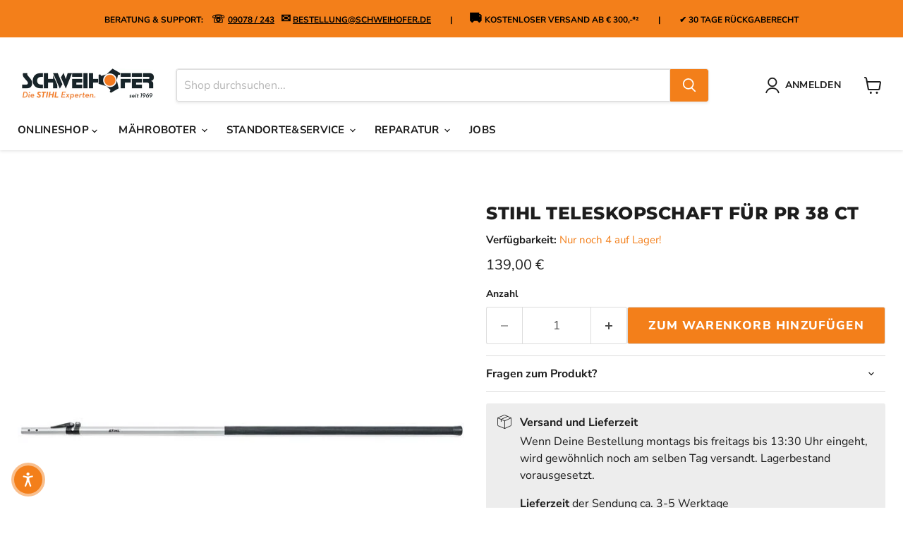

--- FILE ---
content_type: text/javascript; charset=utf-8
request_url: https://schweihofer.de/products/stihl-teleskopschaft-fur-pr-38-ct.js
body_size: 673
content:
{"id":7218072060057,"title":"STIHL Teleskopschaft für PR 38 CT","handle":"stihl-teleskopschaft-fur-pr-38-ct","description":"\u003cul\u003e\n\u003cli\u003e\u003cspan\u003eStarkes Aluminiumrohr für Arbeiten in großer Höhe\u003c\/span\u003e\u003c\/li\u003e\n\u003cli\u003e\u003cspan\u003eIndividuelle Anpassung dank stufenloser Längeneinstellung\u003c\/span\u003e\u003c\/li\u003e\n\u003cli\u003e\u003cspan\u003eStabiler Griff mit gummierten Bereichen\u003c\/span\u003e\u003c\/li\u003e\n\u003cli\u003e\u003cspan\u003eProblemloses Feststellen durch robusten Exzenterspanner\u003c\/span\u003e\u003c\/li\u003e\n\u003cli\u003epassend für \u003ca href=\"https:\/\/schweihofer.de\/products\/0000-881-3672\" title=\"Teleskopschaft\"\u003eTeleskopsäge PR 38 CT\u003c\/a\u003e\n\u003c\/li\u003e\n\u003c\/ul\u003e\n\u003cp\u003e\u003cspan\u003e175 – 320 cm, stufenlos verstellbar. Für Arbeiten bis ca. 5 m Höhe. Zweiteiliges, starkes Aluminiumrohr Ø 30 mm\/27 mm. Extrem robuster, leicht nachspannbarer Exzenterspanner aus Stahl, gummierte Griffbereiche.\u003c\/span\u003e\u003c\/p\u003e","published_at":"2021-12-09T12:43:06+01:00","created_at":"2021-12-09T11:12:27+01:00","vendor":"STIHL","type":"STIHL Handwerkzeuge","tags":["STIHL Handwerkzeuge und Forstzubehör","x"],"price":13900,"price_min":13900,"price_max":13900,"available":true,"price_varies":false,"compare_at_price":null,"compare_at_price_min":0,"compare_at_price_max":0,"compare_at_price_varies":false,"variants":[{"id":41595976253593,"title":"Default Title","option1":"Default Title","option2":null,"option3":null,"sku":"0000-881-6101","requires_shipping":true,"taxable":true,"featured_image":null,"available":true,"name":"STIHL Teleskopschaft für PR 38 CT","public_title":null,"options":["Default Title"],"price":13900,"weight":396,"compare_at_price":null,"inventory_management":"shopify","barcode":"00795711878863","requires_selling_plan":false,"selling_plan_allocations":[]}],"images":["\/\/cdn.shopify.com\/s\/files\/1\/0443\/1524\/6745\/products\/teleskopschaft.jpg?v=1639044798"],"featured_image":"\/\/cdn.shopify.com\/s\/files\/1\/0443\/1524\/6745\/products\/teleskopschaft.jpg?v=1639044798","options":[{"name":"Title","position":1,"values":["Default Title"]}],"url":"\/products\/stihl-teleskopschaft-fur-pr-38-ct","media":[{"alt":null,"id":25574710706329,"position":1,"preview_image":{"aspect_ratio":4.176,"height":170,"width":710,"src":"https:\/\/cdn.shopify.com\/s\/files\/1\/0443\/1524\/6745\/products\/teleskopschaft.jpg?v=1639044798"},"aspect_ratio":4.176,"height":170,"media_type":"image","src":"https:\/\/cdn.shopify.com\/s\/files\/1\/0443\/1524\/6745\/products\/teleskopschaft.jpg?v=1639044798","width":710}],"requires_selling_plan":false,"selling_plan_groups":[]}

--- FILE ---
content_type: text/javascript;charset=UTF-8
request_url: https://searchserverapi.com/recommendations?api_key=7R0S0K7f9S&recommendation_widget_key=5B6F3S9A1N7B9N3&request_page=product&product_ids=7218072060057&recommendation_collection=&output=jsonp&callback=jQuery371009649397426938688_1769482048690&_=1769482048691
body_size: 28498
content:
jQuery371009649397426938688_1769482048690({"totalItems":1030,"startIndex":0,"itemsPerPage":30,"currentItemCount":30,"recommendation":{"title":"Meistgekaufte Produkte im Shop:"},"items":[{"product_id":"6634673864857","original_product_id":"6634673864857","title":"STIHL ASA 20","description":"STIHL Akku-Astschere ASA 20 STIHL ASA 20 Akku-Astschere: Die Revolution in der Geh\u00f6lzpflege Erleben Sie mit der STIHL ASA 20 die Zukunft der Geh\u00f6lzpflege! Als erste Akku-Astschere im innovativen AS-System bietet die STIHL ASA 20 eine kraftvolle und effiziente L\u00f6sung f\u00fcr die Pflege von Geh\u00f6lzen, sei es im heimischen Garten oder auf weitl\u00e4ufigen Obstwiesen. Dank ihrer beeindruckenden Leistung und benutzerfreundlichen Funktionen ist die STIHL ASA 20 Ihr perfekter Begleiter f\u00fcr saubere und pr\u00e4zise Schnitte. Leistungsstarke Schnitte mit Akkukraft Mit einer Nennspannung von 10,8 V und einem Gewicht von nur 760 g (980 g mit Akku) liegt die STIHL ASA 20 leicht in der Hand und sorgt f\u00fcr erm\u00fcdungsfreies Arbeiten. Die Akku-Astschere schneidet m\u00fchelos \u00c4ste bis zu einem Durchmesser von 25 mm und erzeugt dabei stets saubere Schnittkanten, die eine schnelle Heilung der Schnittstelle erm\u00f6glichen. Effizienz und Vielseitigkeit in einem Ger\u00e4t Die STIHL ASA 20 ist mit zwei einstellbaren Klingen\u00f6ffnungsweiten (25 mm und 19 mm) ausgestattet, die einen schnellen Arbeitsfortschritt auch bei d\u00fcnnen \u00c4sten und Zweigen gew\u00e4hrleisten. Mit bis zu 2.000 Schnitten pro Akkuladung k\u00f6nnen Sie lange und effektiv arbeiten, ohne st\u00e4ndig den Akku wechseln zu m\u00fcssen. Benutzerfreundliches Display und integriertes Bordwerkzeug Ein \u00fcbersichtliches Display zeigt Ihnen jederzeit den Akkuladestand, die gew\u00e4hlte Klingen\u00f6ffnungsweite und die Gesamtschnittzahl an. F\u00fcr zus\u00e4tzliche Bequemlichkeit sorgt das integrierte Bordwerkzeug im Akkuschacht, mit dem Sie das Klingenspiel schnell und einfach nachstellen k\u00f6nnen. Komfort und Pr\u00e4zision f\u00fcr h\u00f6chste Anspr\u00fcche Die STIHL ASA 20 \u00fcberzeugt nicht nur durch ihre Leistungsst\u00e4rke, sondern auch durch ihre ergonomische Gestaltung. Dank des geringen Gewichts, der optimalen Balance und der schnellen Schlie\u00dfgeschwindigkeit k\u00f6nnen Sie kr\u00e4fteschonend und effizient arbeiten. Eine Kurzanleitung (Quick Guide) direkt am Ger\u00e4t erleichtert zudem die Bedienung und sorgt f\u00fcr einen reibungslosen Start. Fazit: Die STIHL ASA 20 \u2013 Ihre perfekte Wahl f\u00fcr die professionelle Geh\u00f6lzpflege Mit der STIHL ASA 20 erhalten Sie eine leistungsstarke, benutzerfreundliche und vielseitige Akku-Astschere, die Ihre Geh\u00f6lzpflege revolutionieren wird. Erleben Sie die Kombination aus Effizienz, Komfort und Pr\u00e4zision und machen Sie die STIHL ASA 20 zu Ihrem unverzichtbaren Helfer im Garten und auf der Obstwiese.","link":"\/products\/stihl-akku-astschere-asa-20","price":"165.4000","list_price":"179.0000","quantity":"1","product_code":"VA05-011-6210","image_link":"https:\/\/cdn.shopify.com\/s\/files\/1\/0443\/1524\/6745\/files\/STIHLAL1_053237a6-57d1-4b79-aefb-460ac56bc28d_large.png?v=1721736228","vendor":"STIHL","discount":"23","add_to_cart_id":"49181217227020","total_reviews":"0","reviews_average_score":"0","shopify_variants":[{"variant_id":"49181217259788","sku":"VA05-011-6210","barcode":"","price":"202.3600","list_price":"263.0000","taxable":"1","options":{"Variante:":"mit 1 x AS 2 und AL 1"},"available":"1","search_variant_metafields_data":[],"filter_variant_metafields_data":[],"image_link":"https:\/\/cdn.shopify.com\/s\/files\/1\/0443\/1524\/6745\/files\/STIHLAL1_2_eb968c73-b96e-46a6-b596-574068b45e1e_large.png?v=1721736482","image_alt":"","quantity_at_location_51323961497":"16","quantity_at_location_51324125337":"3","quantity_total":"19","link":"\/products\/stihl-akku-astschere-asa-20?variant=49181217259788"},{"variant_id":"49181217227020","sku":"VA05-011-6200","barcode":"","price":"165.4000","list_price":"179.0000","taxable":"1","options":{"Variante:":"ohne Akku und Ladeger\u00e4t"},"available":"1","search_variant_metafields_data":[],"filter_variant_metafields_data":[],"image_link":"https:\/\/cdn.shopify.com\/s\/files\/1\/0443\/1524\/6745\/files\/STIHLAL1_053237a6-57d1-4b79-aefb-460ac56bc28d_large.png?v=1721736228","image_alt":"","quantity_at_location_51323961497":"49","quantity_at_location_51324125337":"3","quantity_total":"52","link":"\/products\/stihl-akku-astschere-asa-20?variant=49181217227020"}],"shopify_images":["https:\/\/cdn.shopify.com\/s\/files\/1\/0443\/1524\/6745\/files\/STIHLAL1_053237a6-57d1-4b79-aefb-460ac56bc28d_large.png?v=1721736228","https:\/\/cdn.shopify.com\/s\/files\/1\/0443\/1524\/6745\/files\/STIHLAL1_2_large.png?v=1721736228","https:\/\/cdn.shopify.com\/s\/files\/1\/0443\/1524\/6745\/files\/STIHLAL1_2_eb968c73-b96e-46a6-b596-574068b45e1e_large.png?v=1721736482","https:\/\/cdn.shopify.com\/s\/files\/1\/0443\/1524\/6745\/files\/STIHLAL1_3_25fcb810-5058-41b4-98a5-56128b28b988_large.png?v=1721736485"],"shopify_images_alt":["","","",""],"tags":"AKTIONEN25[:ATTR:]asa20[:ATTR:]Astschere[:ATTR:]bestseller[:ATTR:]Gartenschere[:ATTR:]ohne Bild[:ATTR:]STIHL Akku Ger\u00e4te[:ATTR:]STIHL AS System[:ATTR:]STIHL Astscheren[:ATTR:]STIHL Neuheit 2024[:ATTR:]STIHL Neuheiten","variant_skus":"VA05-011-6210[:ATTR:]VA05-011-6200","quantity_total":"71","quantity_at_location_51323961497":"65","quantity_at_location_51324125337":"6","collections":"AKTIONEN[:ATTR:]Aktionssale[:ATTR:]STIHL AS System[:ATTR:]STIHL Akku Ger\u00e4te[:ATTR:]STIHL Astscheren[:ATTR:]STIHL Handwerkzeuge und Forstzubeh\u00f6r"},{"product_id":"8371972931852","original_product_id":"8371972931852","title":"STIHL Tankdeckel RM 448 (EVC-Motor)","description":"Passend f\u00fcr STIHL Rasenm\u00e4her RM 448 mit EVC Motoren   Der Deckel passt NICHT auf Briggs&amp; Stratton Motoren! -&gt; hier zum B&amp;S-Deckel passend f\u00fcr folgende STIHL Motoren:     EVC 200.3 (EVC200-0007) EVC 200.3 C (EVC200-0005)  EVC 200.3 C (EVC200-0006)  EVC 200.4 (EVC200-0009) EVC 200.4 C (EVC200-0008) EVC 200.4 C (EVC200-0010) EVC 300.0 (EVC300-0001) EVC 300.1 (EVC300-0003) EVC 300.0 E (EVC300-0002)","link":"\/products\/stihl-tankdeckel-rm-448","price":"4.2000","list_price":"0.0000","quantity":"1","product_code":"0004-353-0502","image_link":"https:\/\/cdn.shopify.com\/s\/files\/1\/0443\/1524\/6745\/files\/0004_353_0502_af000a04-c38e-4b1d-b3af-2f9e792425e7_large.png?v=1738920950","vendor":"STIHL","discount":"0","add_to_cart_id":"44470830498060","total_reviews":"0","reviews_average_score":"0","shopify_variants":[{"variant_id":"44470830498060","sku":"0004-353-0502","barcode":"00886661683284","price":"4.2000","list_price":"0.0000","taxable":"1","options":{"Title":"Default Title"},"available":"1","search_variant_metafields_data":[],"filter_variant_metafields_data":[],"image_link":"","image_alt":"","quantity_at_location_51323961497":"11","quantity_at_location_51324125337":"5","quantity_total":"16","link":"\/products\/stihl-tankdeckel-rm-448?variant=44470830498060"}],"shopify_images":["https:\/\/cdn.shopify.com\/s\/files\/1\/0443\/1524\/6745\/files\/0004_353_0502_af000a04-c38e-4b1d-b3af-2f9e792425e7_large.png?v=1738920950"],"tags":"STIHL Original Ersatzteil[:ATTR:]Tankverschlu\u00df","variant_skus":"0004-353-0502","quantity_total":"16","quantity_at_location_51323961497":"11","quantity_at_location_51324125337":"5","collections":"STIHL Akku Ger\u00e4te[:ATTR:]STIHL Handwerkzeuge und Forstzubeh\u00f6r[:ATTR:]STIHL Original Ersatzteile kaufen"},{"product_id":"8458534093068","original_product_id":"8458534093068","title":"STIHL Rasentrimmer FSA 30","description":"AKKU-RASENTRIMMER FSA 30: EINFACH, FLEXIBEL UND PR\u00c4ZISE M\u00c4H- UND AUSPUTZARBEITEN IM HEIMISCHEN GARTEN AUSF\u00dcHREN Die kompakte Akku-Motorsense STIHL FSA 30 ist dein perfekter Partner f\u00fcr die Pflege deines Gartens. Ob mittelhohes Gras, Rasenkanten oder pr\u00e4zises Trimmen rund um B\u00e4ume, Str\u00e4ucher, Mauern oder Treppen \u2013 die FSA 30 erledigt alle Aufgaben einfach, flexibel und pr\u00e4zise. Dank des leisen Elektromotors und der flexiblen Akku-Nutzung aus dem STIHL AS-System ist sie ideal f\u00fcr l\u00e4rmsensible Bereiche geeignet. Eigenschaften und Vorteile des FSA 30 Kompaktes und Vielseitiges Design Die STIHL FSA 30 besticht durch ihr kompaktes Design und ist besonders vielseitig einsetzbar. Egal ob du Gras m\u00e4hen, Rasenkanten pflegen oder rund um Hindernisse ausputzen m\u00f6chtest \u2013 diese Motorsense meistert jede Aufgabe m\u00fchelos. Leise und Effiziente Arbeitsweise Der Elektromotor der FSA 30 arbeitet so leise, dass du keinen Geh\u00f6rschutz ben\u00f6tigst. Diese Eigenschaft macht sie perfekt f\u00fcr den Einsatz in Wohngebieten, wo L\u00e4rmbelastung vermieden werden soll. Leistungsstarkes Akkusystem Die FSA 30 wird mit austauschbaren Akkus aus dem flexiblen STIHL AS-System betrieben. LEDs am Ger\u00e4t zeigen dir den Ladezustand des Akkus an, sodass du stets informiert bist. Akku und Ladeger\u00e4t sind mit GTA 26, SEA 20, HSA 26 und HSA 30\/40 kompatibel. Robuster M\u00e4hkopf Serienm\u00e4\u00dfig ist die FSA 30 mit dem STIHL PolyCut 3-2 M\u00e4hkopf ausgestattet, der zwei robuste und bewegliche PolyCut-Kunststoffmesser enth\u00e4lt. F\u00fcr einen schnellen Messerwechsel k\u00f6nnen bis zu sechs Ersatzmesser direkt am Ger\u00e4t aufbewahrt und werkzeuglos ausgetauscht werden. Optional kann die FSA 30 auch mit dem als Zubeh\u00f6r erh\u00e4ltlichen M\u00e4hkopf AutoCut C 3-2 und 1,4 mm M\u00e4hf\u00e4den verwendet werden. Ergonomisches Design und Komfortable Handhabung Mit einem Gewicht von nur 2,3 kg inklusive Akku und einer ergonomischen Form bietet die FSA 30 eine komfortable und kr\u00e4fteschonende Arbeitsweise. Der Softgriff liegt gut in der Hand und erm\u00f6glicht eine einfache, intuitive Bedienung. Der Teleskopschaft und der B\u00fcgelgriff lassen sich stufenweise per Knopfdruck an deine K\u00f6rpergr\u00f6\u00dfe anpassen. Zudem kann der Arbeitswinkel der M\u00e4heinheit einfach eingestellt werden, und die M\u00e4heinheit l\u00e4sst sich zum pr\u00e4zisen Schneiden von Rasenkanten um 90\u00b0 drehen. Praktische Aufbewahrung Der hoch- und herunterklappbare Abstandsb\u00fcgel sorgt f\u00fcr pr\u00e4zises und schonendes M\u00e4hen rund um B\u00e4ume, Str\u00e4ucher und Gegenst\u00e4nde. F\u00fcr eine platzsparende Aufbewahrung verf\u00fcgt die FSA 30 \u00fcber eine praktische Aufh\u00e4nge\u00f6se, sodass sie einfach an einer Wand in der Garage oder im Ger\u00e4teschuppen verstaut werden kann. In den technischen Daten zu den STIHL Akku-Lauf- und Ladezeiten kannst du sehen, wie lange du mit deiner Akku-Motorsense STIHL FSA 30 arbeiten kannst und wie lange der eingesetzte Akku zum Laden ben\u00f6tigt.","link":"\/products\/stihl-rasentrimmer-fsa-30","price":"109.9600","list_price":"119.0000","quantity":"1","product_code":"FA10-011-5700","image_link":"https:\/\/cdn.shopify.com\/s\/files\/1\/0443\/1524\/6745\/files\/STIHLFSA30_large.jpg?v=1702628735","vendor":"STIHL","discount":"32","add_to_cart_id":"45225330606348","total_reviews":"0","reviews_average_score":"0","shopify_variants":[{"variant_id":"45225330606348","sku":"FA10-011-5700","barcode":"886661676644","price":"109.9600","list_price":"119.0000","taxable":"1","options":{"Variante w\u00e4hlen:":"FSA 30 ohne Akku und Ladeger\u00e4t"},"available":"1","search_variant_metafields_data":[],"filter_variant_metafields_data":[],"image_link":"","image_alt":"","quantity_at_location_51323961497":"4","quantity_at_location_51324125337":"1","quantity_total":"5","link":"\/products\/stihl-rasentrimmer-fsa-30?variant=45225330606348"},{"variant_id":"45225330639116","sku":"FA10-011-5710","barcode":"795711708481","price":"146.9200","list_price":"203.0000","taxable":"1","options":{"Variante w\u00e4hlen:":"FSA 30 Set mit 1 x AS 2 und AL 1"},"available":"1","search_variant_metafields_data":[],"filter_variant_metafields_data":[],"image_link":"","image_alt":"","quantity_at_location_51323961497":"4","quantity_at_location_51324125337":"1","quantity_total":"5","link":"\/products\/stihl-rasentrimmer-fsa-30?variant=45225330639116"},{"variant_id":"45225330671884","sku":"FA10-011-5720","barcode":"795711727703","price":"165.4000","list_price":"245.0000","taxable":"1","options":{"Variante w\u00e4hlen:":"FSA 30 Set mit 2 x AS 2 und AL 1"},"available":"1","search_variant_metafields_data":[],"filter_variant_metafields_data":[],"image_link":"","image_alt":"","quantity_at_location_51323961497":"4","quantity_at_location_51324125337":"1","quantity_total":"5","link":"\/products\/stihl-rasentrimmer-fsa-30?variant=45225330671884"}],"shopify_images":["https:\/\/cdn.shopify.com\/s\/files\/1\/0443\/1524\/6745\/files\/STIHLFSA30_large.jpg?v=1702628735"],"tags":"250m \/ 50m\u00b2[:ATTR:]AKTIONEN25[:ATTR:]anspruchvoller Privatanwender[:ATTR:]Antriebswelle *keine*[:ATTR:]Anwendung f\u00fcr Rasentrimmen[:ATTR:]fsa 30[:ATTR:]FSA 45[:ATTR:]fsa30[:ATTR:]FSA45[:ATTR:]Gewicht 2.1 - 3 kg[:ATTR:]Gewicht 2.3 kg[:ATTR:]integrierter Akku[:ATTR:]Rasenm\u00e4her[:ATTR:]STIHL AI Linie[:ATTR:]STIHL Akku Freischneider[:ATTR:]STIHL Akku Ger\u00e4te[:ATTR:]STIHL Akku Motorsense[:ATTR:]STIHL Akku Rasentrimmer[:ATTR:]STIHL AS System[:ATTR:]STIHL Freischneider[:ATTR:]STIHL Motorsensen[:ATTR:]STIHL Motorsensen und Freischneider[:ATTR:]STIHL Neuheit 2024[:ATTR:]trimmer","variant_skus":"FA10-011-5710[:ATTR:]FA10-011-5720[:ATTR:]FA10-011-5700","quantity_total":"15","quantity_at_location_51323961497":"12","quantity_at_location_51324125337":"3","collections":"AKTIONEN[:ATTR:]STIHL AI Linie[:ATTR:]STIHL AS System[:ATTR:]STIHL Akku Freischneider[:ATTR:]STIHL Akku Ger\u00e4te[:ATTR:]STIHL Akku Motorsense[:ATTR:]STIHL Akku Rasentrimmer[:ATTR:]STIHL Freischneider[:ATTR:]STIHL Handwerkzeuge und Forstzubeh\u00f6r[:ATTR:]STIHL Motorsensen[:ATTR:]STIHL Motorsensen und Freischneider"},{"product_id":"6158385021081","original_product_id":"6158385021081","title":"STIHL Kunststoffmesser PolyCut 3-2","description":"F\u00fcr PolyCut 2-2 und PolyCut 3-2, acht Kunststoffmesser.","link":"\/products\/4008-007-1000","price":"3.6100","list_price":"0.0000","quantity":"1","product_code":"4008-007-1000","image_link":"https:\/\/cdn.shopify.com\/s\/files\/1\/0443\/1524\/6745\/files\/4002-007_large.jpg?v=1692970486","vendor":"STIHL","discount":"0","add_to_cart_id":"38086853066905","total_reviews":"0","reviews_average_score":"0","shopify_variants":[{"variant_id":"38086853066905","sku":"4008-007-1000","barcode":"00886661389490","price":"3.6100","list_price":"0.0000","taxable":"1","options":{"Title":"Default Title"},"available":"1","search_variant_metafields_data":[],"filter_variant_metafields_data":[],"image_link":"","image_alt":"","quantity_at_location_51323961497":"264","quantity_at_location_51324125337":"141","quantity_total":"405","link":"\/products\/4008-007-1000?variant=38086853066905"}],"shopify_images":["https:\/\/cdn.shopify.com\/s\/files\/1\/0443\/1524\/6745\/files\/4002-007_large.jpg?v=1692970486"],"tags":"STIHL M\u00e4hf\u00e4den[:ATTR:]STIHL M\u00e4hf\u00e4den f\u00fcr Sensen[:ATTR:]Zubeh\u00f6r f\u00fcr STIHL Sensen","variant_skus":"4008-007-1000","quantity_total":"405","quantity_at_location_51323961497":"264","quantity_at_location_51324125337":"141","collections":"STIHL Akku Ger\u00e4te[:ATTR:]STIHL Handwerkzeuge und Forstzubeh\u00f6r[:ATTR:]STIHL Motorsensen Zubeh\u00f6r[:ATTR:]STIHL M\u00e4hf\u00e4den f\u00fcr Sensen"},{"product_id":"7135443058841","original_product_id":"7135443058841","title":"MotoMix","description":"F\u00fcr optimale Leistung, exzellente Motorschmierung und h\u00f6chste Sauberkeit Kraftstoffgemisch (1:50) f\u00fcr alle STIHL 2-Takt-Motoren Enth\u00e4lt kein Ethanol, praktisch keine Olefine und Aromaten Beste Kaltstarteigenschaften und einwandfreies Laufverhalten   Vorgemischter Kraftstoff (1 : 50) f\u00fcr alle STIHL 2\u2011Takt\u2011Motoren, optimale Leistungsentfaltung, beste Kaltstarteigenschaften, maximale Beschleunigung \u00fcber den gesamten Drehzahlbereich, bestes Laufverhalten auch bei pl\u00f6tzlichen Gaswechseln. Mit Premium-\u00d6l STIHL HP Ultra f\u00fcr hervorragende Motorschmierung und h\u00f6chste Sauberkeit, vollsynthetisch und biologisch abbaubar f\u00fcr optimale Leistung und lange Lebensdauer. Enth\u00e4lt kein Ethanol, praktisch keine Olefine und Aromaten, anwender- und motorenfreundlich durch geringe Emissionen. STIHL MotoMix bleibt lange stabil - Aufbewahrungszeit von 5 Jahren*. Zuverl\u00e4ssige H\u00f6chstleistung aus einer Hand \u2013 STIHL Motoren und STIHL MotoMix sind aufeinander abgestimmt, alle erdenklichen Eins\u00e4tze werden in umfangreichen Tests gepr\u00fcft.  *Bei k\u00fchler und trockener Lagerung in gut verschlossenen Originalgebinden. Die Variante \"lose\" wird in der Filiale Ihrer Wahl in ein von Ihnen bereitgestelltes zugelassenes Gebinde abgef\u00fcllt. Kleinste Abf\u00fcllmenge ist 1 Liter.","link":"\/products\/stihl-kraftstoff-gemisch-alkylat-benzin-motomix","price":"8.1000","list_price":"0.0000","quantity":"1","product_code":"0781-999-6300","image_link":"https:\/\/cdn.shopify.com\/s\/files\/1\/0443\/1524\/6745\/products\/1_fc514552-d74e-494c-83dd-a3e3f13b32a5_large.jpg?v=1679405003","vendor":"STIHL","discount":"0","add_to_cart_id":"41284055171225","total_reviews":"0","reviews_average_score":"0","shopify_variants":[{"variant_id":"41284055171225","sku":"0781-999-6300","barcode":"00886661190171","price":"8.1000","list_price":"0.0000","taxable":"1","options":{"Variante w\u00e4hlen:":"1 Liter"},"available":"1","search_variant_metafields_data":[],"filter_variant_metafields_data":[],"image_link":"https:\/\/cdn.shopify.com\/s\/files\/1\/0443\/1524\/6745\/products\/1_fc514552-d74e-494c-83dd-a3e3f13b32a5_large.jpg?v=1679405003","image_alt":"","quantity_at_location_51323961497":"8","quantity_at_location_51324125337":"28","quantity_total":"36","link":"\/products\/stihl-kraftstoff-gemisch-alkylat-benzin-motomix?variant=41284055171225"},{"variant_id":"41284055203993","sku":"0781-999-6301","barcode":"00886661449040","price":"30.8000","list_price":"0.0000","taxable":"1","options":{"Variante w\u00e4hlen:":"5 Liter"},"available":"1","search_variant_metafields_data":[],"filter_variant_metafields_data":[],"image_link":"https:\/\/cdn.shopify.com\/s\/files\/1\/0443\/1524\/6745\/products\/2_5acce1c0-2054-49fd-bc31-830f8f239d2e_large.jpg?v=1679405029","image_alt":"","quantity_at_location_51323961497":"42","quantity_at_location_51324125337":"8","quantity_total":"50","link":"\/products\/stihl-kraftstoff-gemisch-alkylat-benzin-motomix?variant=41284055203993"},{"variant_id":"44472087019788","sku":"0781-999-6303","barcode":"","price":"32.8000","list_price":"0.0000","taxable":"1","options":{"Variante w\u00e4hlen:":"5 Liter ECO"},"available":"0","search_variant_metafields_data":[],"filter_variant_metafields_data":[],"image_link":"https:\/\/cdn.shopify.com\/s\/files\/1\/0443\/1524\/6745\/files\/MotoMix_1_large.jpg?v=1686042702","image_alt":"","quantity_total":"","link":"\/products\/stihl-kraftstoff-gemisch-alkylat-benzin-motomix?variant=44472087019788"},{"variant_id":"41284055236761","sku":"0781-999-6004","barcode":"00795711151553","price":"110.0000","list_price":"0.0000","taxable":"1","options":{"Variante w\u00e4hlen:":"20 Liter"},"available":"1","search_variant_metafields_data":[],"filter_variant_metafields_data":[],"image_link":"https:\/\/cdn.shopify.com\/s\/files\/1\/0443\/1524\/6745\/products\/3_af6afdf4-1e14-47db-a72a-3520d7da3854_large.jpg?v=1686042702","image_alt":"","quantity_at_location_51323961497":"9","quantity_at_location_51324125337":"5","quantity_total":"14","link":"\/products\/stihl-kraftstoff-gemisch-alkylat-benzin-motomix?variant=41284055236761"},{"variant_id":"54575127560460","sku":"0781 999 6398 X 2","barcode":"0781 999 6398 x 2","price":"549.5000","list_price":"594.7000","taxable":"1","options":{"Variante w\u00e4hlen:":"2 x 55 Liter"},"available":"-1","search_variant_metafields_data":[],"filter_variant_metafields_data":[],"image_link":"https:\/\/cdn.shopify.com\/s\/files\/1\/0443\/1524\/6745\/products\/4_fd62bbe2-bdef-4532-9fe2-1d4bc38d1625_large.jpg?v=1686042702","image_alt":"","quantity_total":"","link":"\/products\/stihl-kraftstoff-gemisch-alkylat-benzin-motomix?variant=54575127560460"},{"variant_id":"41284055105689","sku":"0781-999-6399","barcode":"00795711112240","price":"1057.3500","list_price":"0.0000","taxable":"1","options":{"Variante w\u00e4hlen:":"200 Liter"},"available":"-1","search_variant_metafields_data":[],"filter_variant_metafields_data":[],"image_link":"https:\/\/cdn.shopify.com\/s\/files\/1\/0443\/1524\/6745\/products\/5_93c0e450-3c1c-449e-89c0-769a0d32890c_large.jpg?v=1686042702","image_alt":"","quantity_total":"","link":"\/products\/stihl-kraftstoff-gemisch-alkylat-benzin-motomix?variant=41284055105689"}],"shopify_images":["https:\/\/cdn.shopify.com\/s\/files\/1\/0443\/1524\/6745\/products\/1_fc514552-d74e-494c-83dd-a3e3f13b32a5_large.jpg?v=1679405003","https:\/\/cdn.shopify.com\/s\/files\/1\/0443\/1524\/6745\/products\/6_36adbde3-f447-4866-99a3-0edb30d6231b_large.jpg?v=1679405029","https:\/\/cdn.shopify.com\/s\/files\/1\/0443\/1524\/6745\/products\/2_5acce1c0-2054-49fd-bc31-830f8f239d2e_large.jpg?v=1679405029","https:\/\/cdn.shopify.com\/s\/files\/1\/0443\/1524\/6745\/files\/MotoMix_1_large.jpg?v=1686042702","https:\/\/cdn.shopify.com\/s\/files\/1\/0443\/1524\/6745\/products\/3_af6afdf4-1e14-47db-a72a-3520d7da3854_large.jpg?v=1686042702","https:\/\/cdn.shopify.com\/s\/files\/1\/0443\/1524\/6745\/products\/4_fd62bbe2-bdef-4532-9fe2-1d4bc38d1625_large.jpg?v=1686042702","https:\/\/cdn.shopify.com\/s\/files\/1\/0443\/1524\/6745\/products\/5_93c0e450-3c1c-449e-89c0-769a0d32890c_large.jpg?v=1686042702","https:\/\/cdn.shopify.com\/s\/files\/1\/0443\/1524\/6745\/products\/MotoMix_large.jpg?v=1686042702"],"shopify_images_alt":["","","","","","","",""],"tags":"1 l[:ATTR:]20 l[:ATTR:]200 l[:ATTR:]5 l[:ATTR:]55 l[:ATTR:]aspen[:ATTR:]bestseller[:ATTR:]clean life[:ATTR:]cleanlife[:ATTR:]Kraftstoffgemisch MotoMix[:ATTR:]moto mix[:ATTR:]Sonderkraftstoff[:ATTR:]sprit[:ATTR:]STIHL Betriebsstoffe[:ATTR:]s\u00e4genbenzin","variant_skus":"0781-999-6301[:ATTR:]0781-999-6300[:ATTR:]0781-999-6399[:ATTR:]0781-999-6004[:ATTR:]0781-999-6303[:ATTR:]0781 999 6398 X 2","quantity_total":"100","quantity_at_location_51323961497":"59","quantity_at_location_51324125337":"41","collections":"2-Takt Sonderkraftstoff[:ATTR:]Aktionssale[:ATTR:]STIHL Akku Ger\u00e4te[:ATTR:]STIHL Betriebsstoffe[:ATTR:]STIHL Handwerkzeuge und Forstzubeh\u00f6r"},{"product_id":"8579907944716","original_product_id":"8579907944716","title":"STIHL Z\u00fcndkerze ZK C 10","description":"Original STIHL Ersatzteil: Z\u00fcndkerze C 10 passend f\u00fcr folgende Ger\u00e4te:    &gt; MS 162        &gt; MS 162 C-BE           &gt; MS 194  &gt; MS 172        &gt; MS 172 C-BE           &gt; MS 151  &gt; MS 182        &gt; MS 182 C-BE           &gt; MS 201 C-M  &gt; MS 212        &gt; MS 212 C-BE           &gt; MS 400 C-M  &gt; MS 231        &gt; MS 231 C-BE           &gt; MS 500i  &gt; MS 251        &gt; MS 251 C-BE           &gt; MS 462 C-M  &gt; HT 135  &gt; HS 46 C-E    &gt; HS 56 C-E                &gt; HS 82 R+T  &gt; HL 91           &gt; HL 94  &gt; KM 56          &gt; KM 94                      &gt; KM 131  &gt; FS 40            &gt; FS 50                       &gt; FS 56  &gt; FS 70            &gt; FS 94                       &gt; FS 131  &gt; FS 240          &gt; FS 261                     &gt; FS 311  &gt; FS 361          &gt; FS 411                     &gt; FS 461  &gt; FR 410          &gt; FR 460  &gt; BT 131  &gt; SR 200  &gt; BG 56            &gt; BG 66                       &gt; BG 86  &gt; BR 200          &gt; BR 500                     &gt; BR 600  &gt; BR 700          &gt; BR 800  &gt; SH 56            &gt; SH 86","link":"\/products\/kopie-von-stihl-saugkopf-kraftstofffilter-0000-350-3522","price":"8.9000","list_price":"0.0000","quantity":"1","product_code":"0000-400-7011","image_link":"https:\/\/cdn.shopify.com\/s\/files\/1\/0443\/1524\/6745\/files\/0000_400_7011_60741356-f7d7-4c56-9398-3c154d682f1b_large.png?v=1738920425","vendor":"STIHL","discount":"0","add_to_cart_id":"45032412545292","total_reviews":"0","reviews_average_score":"0","shopify_variants":[{"variant_id":"45032412545292","sku":"0000-400-7011","barcode":"795711327026","price":"8.9000","list_price":"0.0000","taxable":"1","options":{"Title":"Default Title"},"available":"1","search_variant_metafields_data":[],"filter_variant_metafields_data":[],"image_link":"","image_alt":"","quantity_at_location_51323961497":"87","quantity_at_location_51324125337":"51","quantity_total":"138","link":"\/products\/kopie-von-stihl-saugkopf-kraftstofffilter-0000-350-3522?variant=45032412545292"}],"shopify_images":["https:\/\/cdn.shopify.com\/s\/files\/1\/0443\/1524\/6745\/files\/0000_400_7011_60741356-f7d7-4c56-9398-3c154d682f1b_large.png?v=1738920425"],"tags":"0000 400 7011[:ATTR:]00004007011[:ATTR:]Gl\u00fchkerze[:ATTR:]STIHL Original Ersatzteil[:ATTR:]Z\u00fcndkerze","variant_skus":"0000-400-7011","quantity_total":"138","quantity_at_location_51323961497":"87","quantity_at_location_51324125337":"51","collections":"STIHL Akku Ger\u00e4te[:ATTR:]STIHL Handwerkzeuge und Forstzubeh\u00f6r[:ATTR:]STIHL Original Ersatzteile kaufen"},{"product_id":"8004224155916","original_product_id":"8004224155916","title":"STIHL Akku Heckenschere HSA 50","description":"Akku Heckenschere STIHL HSA 50: sauberer Heckenschnitt Die neue STIHL Akku Heckenschere aus dem AK-System: HSA 50 Um zweimal im Jahr die Hecken zu schneiden, eignet sich die Akku Heckenschere STIHL HSA 50 hervorragend. Sie ist leistungsstark und trotzdem leise und hinterl\u00e4sst einen sauberen Schnitt. Mit einer Schnittl\u00e4nge von 50 cm eignet sie sich auch zum schneiden von gr\u00f6\u00dferen Hecken. In jedem Fall bietet die kompakte Heckenschere viele Vorz\u00fcge. HSA 50: F\u00fcr Rechts- und Linksh\u00e4nder Die leichte Heckenschere hat einen ergonomischen Griff, der die Vibrationen zuverl\u00e4ssig absorbiert. Egal ob als Rechts- oder Linksh\u00e4nder: Mit der HSA 50 von STIHL k\u00f6nnen Sie ihre Hecken ohne gro\u00dfe Erm\u00fcdungserscheinungen schneiden. Die Bediengriffe sind so konstruiert, dass jeder Anwender ergonomisch und kr\u00e4fteschonend arbeiten kann. Scharf und schnittig und doch gesch\u00fctzt Dank der Tropfenform schneidet das Messer auch feinere \u00c4ste ohne m\u00fche - diese werden vor dem herausrutschen \u00fcber den \"Tropfen\" gesichert. Durch den F\u00fchrungsschutz werden Mauern und andere Gegenst\u00e4nde effektiv gesch\u00fctzt. Mit ihren 2800 H\u00fcben pro Minute k\u00f6nnen Sie vielf\u00e4ltige Schnittaufgaben damit bew\u00e4ltigen. Unser Fazit zur STIHL HSA 50: Wenn Sie nach einer effektiven und benutzerfreundlichen Heckenschere suchen, ist die STIHL HSA 50 eine gro\u00dfartige Wahl. Sie bietet Ihnen die Freiheit, Ihre Gartenarbeit schnell und einfach zu erledigen und das Ergebnis wird Sie beeindrucken. Mit ihrer robusten Konstruktion, ihrer Leistungsst\u00e4rke und ihrer Schnittl\u00e4nge von 50 cm ist die STIHL HSA 50 ein unheimlich hilfreiches Werkzeug f\u00fcr jeden Gartenbesitzer, der eine perfekte Hecke haben will. Hier geht\u00b4s zu den kompatiblen Ger\u00e4ten, Akkus und Ladeger\u00e4ten: https:\/\/schweihofer.de\/collections\/stihl-ak-system","link":"\/products\/stihl-akku-heckenschere-hsa-50","price":"156.1600","list_price":"169.0000","quantity":"1","product_code":"4521-011-3560","image_link":"https:\/\/cdn.shopify.com\/s\/files\/1\/0443\/1524\/6745\/products\/1_bb032a2b-c903-4413-9d67-86a6eda09e21_large.jpg?v=1676966262","vendor":"STIHL","discount":"8","add_to_cart_id":"43674826309900","total_reviews":"0","reviews_average_score":"0","shopify_variants":[{"variant_id":"43674826309900","sku":"4521-011-3560","barcode":"","price":"156.1600","list_price":"169.0000","taxable":"1","options":{"Title":"Default Title"},"available":"1","search_variant_metafields_data":[],"filter_variant_metafields_data":[],"image_link":"https:\/\/cdn.shopify.com\/s\/files\/1\/0443\/1524\/6745\/products\/1_bb032a2b-c903-4413-9d67-86a6eda09e21_large.jpg?v=1676966262","image_alt":"","quantity_at_location_51324125337":"2","quantity_at_location_51323961497":"5","quantity_total":"7","link":"\/products\/stihl-akku-heckenschere-hsa-50?variant=43674826309900"}],"shopify_images":["https:\/\/cdn.shopify.com\/s\/files\/1\/0443\/1524\/6745\/products\/1_bb032a2b-c903-4413-9d67-86a6eda09e21_large.jpg?v=1676966262","https:\/\/cdn.shopify.com\/s\/files\/1\/0443\/1524\/6745\/products\/4_61e6845b-1318-449b-98af-29ff558d5b98_large.jpg?v=1676966263","https:\/\/cdn.shopify.com\/s\/files\/1\/0443\/1524\/6745\/products\/2_3c83ca46-b3b1-44b5-9f2b-fd637baef779_large.jpg?v=1676966263","https:\/\/cdn.shopify.com\/s\/files\/1\/0443\/1524\/6745\/products\/3_63c268a3-39ee-44cc-a7b5-376f37a0a3cf_large.jpg?v=1676966263","https:\/\/cdn.shopify.com\/s\/files\/1\/0443\/1524\/6745\/products\/4_fed016ce-8a0f-4d6f-8b04-6f5e29bbb780_large.jpg?v=1677254598","https:\/\/cdn.shopify.com\/s\/files\/1\/0443\/1524\/6745\/products\/5_b69da0f3-b178-43b8-804e-f64451440bd7_large.jpg?v=1677254597"],"shopify_images_alt":["","","","","",""],"tags":"HSA 56[:ATTR:]HSA50[:ATTR:]HSA56[:ATTR:]STIHL AK System[:ATTR:]STIHL Akku Heckenschere[:ATTR:]STIHL Akku Set[:ATTR:]STIHL Akku-Ger\u00e4te[:ATTR:]STIHL Heckenscheren[:ATTR:]STIHL Heckenscheren und Heckenschneider[:ATTR:]STIHL Neuheit 2023[:ATTR:]STIHL Neuheiten[:ATTR:]STIHL Neuheiten 2023","variant_skus":"4521-011-3560","quantity_total":"7","quantity_at_location_51324125337":"2","quantity_at_location_51323961497":"5","collections":"STIHL AK System[:ATTR:]STIHL Akku Ger\u00e4te[:ATTR:]STIHL Akku Heckenschere[:ATTR:]STIHL Akku Set[:ATTR:]STIHL Handwerkzeuge und Forstzubeh\u00f6r[:ATTR:]STIHL Heckenscheren[:ATTR:]STIHL Heckenscheren und Heckenschneider"},{"product_id":"6158384562329","original_product_id":"6158384562329","title":"STIHL Satz Messer PolyCut","description":"SATZ KUNSTSTOFFMESSER F\u00dcR POLYCUT 28-2 UND 48-2: GUT GER\u00dcSTET F\u00dcR MITTELHOHES GRAS  Dieser Satz Kunststoffmesser f\u00fcr den M\u00e4hkopf PolyCut 28-2 und M\u00e4hkopf PolyCut 48-2  besteht aus 12 hochwertigen Schneidwerkzeugen. Wenn Sie h\u00e4ufig Ihre Motorsense einsetzen und z\u00e4hes Gras damit schneiden oder Rasenkanten pflegen, hilft Ihnen dieser Satz Messer aus Kunststoff dabei, durchgehend effizient zu arbeiten. Den Wechsel der Ersatzmesser k\u00f6nnen Sie besonders schnell und einfach sowie werkzeuglos durchf\u00fchren. Weitere Tipps erhalten Sie in unserem Artikel zum Thema Schneidwerkzeug bei Motorsensen wechseln.   Ein Satz mit 12 Kunststoffmessern f\u00fcr Motorsensen Zum Schneiden von mittelhohem Gras Auch zur Pflege von Rasenkanten geeignet Werkzeugloser Wechsel der Messer F\u00fcr  28-2, 48-2 geeignet","link":"\/products\/satz-messer-polycut","price":"6.5000","list_price":"0.0000","quantity":"1","product_code":"4002-007-1000","image_link":"https:\/\/cdn.shopify.com\/s\/files\/1\/0443\/1524\/6745\/files\/4002-007-1000_large.jpg?v=1762506380","vendor":"STIHL","discount":"0","add_to_cart_id":"38086852444313","total_reviews":"0","reviews_average_score":"0","shopify_variants":[{"variant_id":"38086852444313","sku":"4002-007-1000","barcode":"00795711043834","price":"6.5000","list_price":"0.0000","taxable":"1","options":{"Title":"Default Title"},"available":"1","search_variant_metafields_data":[],"filter_variant_metafields_data":[],"image_link":"","image_alt":"","quantity_at_location_51323961497":"21","quantity_at_location_51324125337":"27","quantity_total":"48","link":"\/products\/satz-messer-polycut?variant=38086852444313"}],"shopify_images":["https:\/\/cdn.shopify.com\/s\/files\/1\/0443\/1524\/6745\/files\/4002-007-1000_large.jpg?v=1762506380"],"tags":"x[:ATTR:]Zubeh\u00f6r f\u00fcr STIHL Akku Ger\u00e4te[:ATTR:]Zubeh\u00f6r f\u00fcr STIHL Sensen[:ATTR:]Zubeh\u00f6r M\u00e4hf\u00e4den","variant_skus":"4002-007-1000","quantity_total":"48","quantity_at_location_51323961497":"21","quantity_at_location_51324125337":"27","collections":"STIHL Akku Ger\u00e4te[:ATTR:]STIHL Handwerkzeuge und Forstzubeh\u00f6r[:ATTR:]STIHL Motorsensen Zubeh\u00f6r[:ATTR:]Zubeh\u00f6r f\u00fcr STIHL Akku Ger\u00e4te"},{"product_id":"6540426772633","original_product_id":"6540426772633","title":"STIHL Rasentrimmer FSA 60 R","description":"Mit der leichten Akku\u2011Motorsense FSA 60 R k\u00f6nnen Sie insbesondere entlang von Hecken und um Pflanzen oder Gegenst\u00e4nden herum Gras m\u00e4hen oder Rasenkanten trimmen (Lesetipp: Blumenwiese richtig m\u00e4hen). Der effiziente und b\u00fcrstenlose EC Motor treibt das Werkzeug direkt an und bietet eine konstante Arbeitsleistung. Das geringe Gewicht und eine ausgewogene Balance der Motorsense erm\u00f6glichen auch l\u00e4ngere Eins\u00e4tze. Zus\u00e4tzlich wird dies durch den ergonomischen Bediengriff mit stufenloser Drehzahleinstellung unterst\u00fctzt. Je nach Anforderung k\u00f6nnen Sie zwischen drei verschiedenen Schneidwerkzeugen w\u00e4hlen. Serienm\u00e4\u00dfig ist das Fadenwerkzeug STIHL AutoCut C 6\u20112 mit einem Schneidkreis-Durchmesser von 350 mm dabei. Zum Nachf\u00fcllen des M\u00e4hfadens k\u00f6nnen Sie diesen einfach per Hand von au\u00dfen in das Geh\u00e4use einf\u00fchren. Optional k\u00f6nnen Sie auch den STIHL DuroCut 5\u20112 mit Fadenst\u00fccken oder den PolyCut 6\u20112 mit zwei Kunststoffmessern verwenden. Der Tausch der Werkzeuge erfolgt werkzeuglos. Beim Umgehen von Hindernissen wie Pflanzen, K\u00fcbeln oder gro\u00dfen Steinen mit der Motorsense verhindert der Abstandsb\u00fcgel Sch\u00e4den an Pflanzen und Gegenst\u00e4nden oder am Ger\u00e4t. Mit dem Rundumgriff am robusten Aluminiumschaft haben Sie die Motorsense gut und sicher in der Hand. Leistungsstarke Akku-Motorsense f\u00fcr private Anwender Leise in der Anwendung, Arbeiten ohne Geh\u00f6rschutz m\u00f6glich Praktischer Abstandshalter als Schutz beim M\u00e4hen um Hindernisse Mit Rundumgriff einfach und flexibel zu handhaben Ideal f\u00fcr die Pflege von Rasenfl\u00e4chen und von Rasenkanten im Garten Als Einzelger\u00e4t oder frei mit Akkus und Ladeger\u00e4ten konfigurierbar    EC Motor mit Werkzeug-Direktantrieb Der b\u00fcrstenlose Elektromotor (EC) von STIHL arbeitet energieeffizient und nahezu verschlei\u00dffrei, u. a. dank der vorgeschalteten STIHL EC-Elektronik. Als intelligente Schaltzentrale erkennt sie zu jedem Zeitpunkt den im Ger\u00e4t eingesteckten Akku und versorgt den EC-Motor mit der zum Akku passenden Leistung. So ist sichergestellt, dass dem Ger\u00e4t stets die optimale Leistung zur Verf\u00fcgung steht - und zwar konstant \u00fcber den gesamten Akku-Entladeprozess.  Nutzung mit Smart Connector 1.0 Das Ger\u00e4t ist mit dem Smart Connector 1.0 kompatibel und l\u00e4sst sich problemlos in STIHL connected einbinden.  Abstandsb\u00fcgel Sch\u00fctzt Ihren M\u00e4hkopf zuverl\u00e4ssig vor Besch\u00e4digungen. Sch\u00fctzt Pflanzen vor Besch\u00e4digung beim M\u00e4hen mit dem Faden.  Schneidwerkzeuge von Hand wechselbar Die Schneidwerkzeuge k\u00f6nnen werkzeuglos von Hand getauscht werden. Zur Wahl stehen AuotCut C 6-2, PolyCut 6-2 und DuroCut 5-2.  Stufenlose Drehzahlregulierung Die gew\u00fcnschte Drehzahl l\u00e4sst sich am neuen ergonomischen Bediengriff ganz nach Bedarf in drei Stufen einstellen und stufenlos regeln.  Ergonomischer Bediengriff mit Ergo-Hebel Der ergonomische Bediengriff mit Schalthebel zum Ein- und Ausschalten und Schalthebelsperre absorbiert einen Teil der Vibrationen und ist au\u00dferordentlich grifffreundlich.  Rundumgriff Der Rundumgriff ist ideal beim Arbeiten unter beengten Platzverh\u00e4ltnissen, z.B. bei Ausputzarbeiten zwischen B\u00fcschen und Strauchwerk.","link":"\/products\/stihl-akku-freischneider-motorsense-fsa-60-r-varianten","price":"183.8800","list_price":"199.0000","quantity":"1","product_code":"FA04-011-5700","image_link":"https:\/\/cdn.shopify.com\/s\/files\/1\/0443\/1524\/6745\/products\/1_5700696f-e59f-4d6f-a2b6-e21296ec88bf_large.jpg?v=1676971281","vendor":"STIHL","discount":"8","add_to_cart_id":"39269782585497","total_reviews":"0","reviews_average_score":"0","shopify_variants":[{"variant_id":"39269782585497","sku":"FA04-011-5700","barcode":"00886661313693","price":"183.8800","list_price":"199.0000","taxable":"1","options":{"Title":"Default Title"},"available":"1","search_variant_metafields_data":[],"filter_variant_metafields_data":[],"image_link":"https:\/\/cdn.shopify.com\/s\/files\/1\/0443\/1524\/6745\/products\/1_5700696f-e59f-4d6f-a2b6-e21296ec88bf_large.jpg?v=1676971281","image_alt":"","quantity_at_location_51323961497":"9","quantity_at_location_51324125337":"2","quantity_total":"11","link":"\/products\/stihl-akku-freischneider-motorsense-fsa-60-r-varianten?variant=39269782585497"}],"shopify_images":["https:\/\/cdn.shopify.com\/s\/files\/1\/0443\/1524\/6745\/products\/1_5700696f-e59f-4d6f-a2b6-e21296ec88bf_large.jpg?v=1676971281","https:\/\/cdn.shopify.com\/s\/files\/1\/0443\/1524\/6745\/products\/6_6a026166-4a1b-439d-bb3f-1a6a8d775c4c_large.jpg?v=1676971281","https:\/\/cdn.shopify.com\/s\/files\/1\/0443\/1524\/6745\/products\/7_e91ad835-8acb-42f0-9694-be3732ebdfa6_large.jpg?v=1676971281","https:\/\/cdn.shopify.com\/s\/files\/1\/0443\/1524\/6745\/products\/3_49b09e3c-aed0-4254-a27f-277359cb18b5_large.jpg?v=1676971281","https:\/\/cdn.shopify.com\/s\/files\/1\/0443\/1524\/6745\/products\/4_2c668730-92b9-4c13-a3e4-d64a061b050c_large.jpg?v=1676971281","https:\/\/cdn.shopify.com\/s\/files\/1\/0443\/1524\/6745\/products\/5_b23d51c0-9f84-448c-bece-2d42ea4bf9f3_large.jpg?v=1676971281","https:\/\/cdn.shopify.com\/s\/files\/1\/0443\/1524\/6745\/products\/2_523490ac-9cda-4bfd-8bca-d2fb9e8610ac_large.jpg?v=1676971277"],"shopify_images_alt":["","","","","","",""],"tags":"2021[:ATTR:]Antriebswelle *keine*[:ATTR:]Art Freischneider[:ATTR:]Art Motorsense[:ATTR:]FSA 60[:ATTR:]FSA60[:ATTR:]Gewicht 3.3 kg[:ATTR:]Gewichtsklasse 3.1 - 4 kg[:ATTR:]Motor Elektro-Motor[:ATTR:]Schneidwerkzeug M\u00e4hkopf AutoCut C 6-2[:ATTR:]Spannung Akkuspannung 36 V[:ATTR:]STIHL AK System[:ATTR:]STIHL Akku Freischneider[:ATTR:]STIHL Akku Ger\u00e4te[:ATTR:]STIHL Akku Motorsense[:ATTR:]STIHL Akku Rasentrimmer[:ATTR:]STIHL Akku Set[:ATTR:]STIHL Freischneider[:ATTR:]STIHL Motorsensen[:ATTR:]STIHL Motorsensen und Freischneider[:ATTR:]STIHL Neuheiten[:ATTR:]\u00d8 350 mm","variant_skus":"FA04-011-5700","quantity_total":"11","quantity_at_location_51323961497":"9","quantity_at_location_51324125337":"2","collections":"STIHL AK System[:ATTR:]STIHL Akku Freischneider[:ATTR:]STIHL Akku Ger\u00e4te[:ATTR:]STIHL Akku Motorsense[:ATTR:]STIHL Akku Rasentrimmer[:ATTR:]STIHL Akku Set[:ATTR:]STIHL Freischneider[:ATTR:]STIHL Handwerkzeuge und Forstzubeh\u00f6r[:ATTR:]STIHL Motorsensen[:ATTR:]STIHL Motorsensen und Freischneider"},{"product_id":"6158334558361","original_product_id":"6158334558361","title":"STIHL S\u00e4gekette 1\/4\" P Picco Micro 3 (71PM3), 1.1 mm","description":"Exklusiv von STIHL: 1\/4\"-P-S\u00e4gekette in sehr flacher und schmaler Bauweise, kleine Kettenteilung, ideal f\u00fcr Hoch-Entaster, S\u00e4gen mit geringer Leistung und Geh\u00f6lzschneider GTA 26.  R\u00fcckschlagarm und vibrationsarm S\u00e4gekette f\u00fcr Hoch-Entaster und Kompakt-Motors\u00e4gen F\u00fcr Privatanwender, Gartenbesitzer und Handwerker Sehr flache und schmale Bauweise Exklusive STIHL S\u00e4gekette f\u00fcr Hochentaster und kompakte Motors\u00e4gen Ideal f\u00fcr Hochentaster und Motors\u00e4gen mit geringer Leistung   Der Weg zur passenden Kette:  Suchen Sie nach folgender Abbildung auf Ihrer STIHL Schiene. Hier k\u00f6nnen Sie f\u00fcr Ihre Schienenl\u00e4nge passende Anzahl von Treibglieder (siehe Bild unten 72x) also auch die Kettenteilung (siehe Bild unten 3\/8\") und die Treibgliedst\u00e4rke (siehe Bild unten 1,6mm) bestimmen.   Im Anschluss den Shop mithilfe der Suchzeile \"S\u00e4gekette (Ihre Kettenteilung)\" [Hier im Beispiel w\u00fcrden wir eingeben: \"S\u00e4gekette 3\/8\"] durchsuchen und im Artikel die passende Treibgliedanzahl ausw\u00e4hlen. Fertig!     KETTENTEILUNG 1\/4\" P   TREIBGLIEDST\u00c4RKE 1,1 mm   ZAHNFORM Halbmeissel      36700000028 36700000056 36700000057 36700000064 36700000065 36700000072 36700002400","link":"\/products\/stihl-saegekette-1-4-p-picco-micro-3-71pm3-1-1-mm","price":"12.9000","list_price":"0.0000","quantity":"1","product_code":"3670-000-0064","image_link":"https:\/\/cdn.shopify.com\/s\/files\/1\/0443\/1524\/6745\/products\/3670_large.jpg?v=1676888222","vendor":"STIHL","discount":"0","add_to_cart_id":"38086749356185","total_reviews":"0","reviews_average_score":"0","shopify_variants":[{"variant_id":"38086749454489","sku":"3670-000-0064","barcode":"00795711690953","price":"28.9100","list_price":"0.0000","taxable":"1","options":{"Anzahl Treibglieder":"64 \/ SL 30 cm (MSA 60\/70. HTA 86. HTA 135. HT 135)"},"available":"1","search_variant_metafields_data":[],"filter_variant_metafields_data":[],"image_link":"","image_alt":"","quantity_at_location_51323961497":"169","quantity_at_location_51324125337":"41","quantity_total":"210","link":"\/products\/stihl-saegekette-1-4-p-picco-micro-3-71pm3-1-1-mm?variant=38086749454489"},{"variant_id":"38086749388953","sku":"3670-000-0056","barcode":"00795711690960","price":"22.9000","list_price":"0.0000","taxable":"1","options":{"Anzahl Treibglieder":"56 \/ SL 25 cm (HTA 50)"},"available":"1","search_variant_metafields_data":[],"filter_variant_metafields_data":[],"image_link":"","image_alt":"","quantity_at_location_51323961497":"17","quantity_at_location_51324125337":"20","quantity_total":"37","link":"\/products\/stihl-saegekette-1-4-p-picco-micro-3-71pm3-1-1-mm?variant=38086749388953"},{"variant_id":"38086749520025","sku":"3670-000-0072","barcode":"00886661006212","price":"29.9000","list_price":"0.0000","taxable":"1","options":{"Anzahl Treibglieder":"72 \/ SL 35 cm"},"available":"1","search_variant_metafields_data":[],"filter_variant_metafields_data":[],"image_link":"","image_alt":"","quantity_at_location_51323961497":"83","quantity_at_location_51324125337":"95","quantity_total":"178","link":"\/products\/stihl-saegekette-1-4-p-picco-micro-3-71pm3-1-1-mm?variant=38086749520025"},{"variant_id":"38086749487257","sku":"3670-000-0065","barcode":"00886661861316","price":"27.9100","list_price":"0.0000","taxable":"1","options":{"Anzahl Treibglieder":"65 \/ SL 30 cm"},"available":"1","search_variant_metafields_data":[],"filter_variant_metafields_data":[],"image_link":"","image_alt":"","quantity_at_location_51323961497":"21","quantity_at_location_51324125337":"20","quantity_total":"41","link":"\/products\/stihl-saegekette-1-4-p-picco-micro-3-71pm3-1-1-mm?variant=38086749487257"},{"variant_id":"38086749421721","sku":"3670-000-0057","barcode":"00886661861309","price":"22.9000","list_price":"0.0000","taxable":"1","options":{"Anzahl Treibglieder":"57 \/ SL 25 cm"},"available":"1","search_variant_metafields_data":[],"filter_variant_metafields_data":[],"image_link":"","image_alt":"","quantity_at_location_51324125337":"19","quantity_total":"19","link":"\/products\/stihl-saegekette-1-4-p-picco-micro-3-71pm3-1-1-mm?variant=38086749421721"},{"variant_id":"38086749356185","sku":"3670-000-0028","barcode":"00886661945078","price":"12.9000","list_price":"0.0000","taxable":"1","options":{"Anzahl Treibglieder":"28 \/ SL 10 cm (nur GTA 26)"},"available":"1","search_variant_metafields_data":[],"filter_variant_metafields_data":[],"image_link":"","image_alt":"","quantity_at_location_51323961497":"76","quantity_at_location_51324125337":"59","quantity_total":"135","link":"\/products\/stihl-saegekette-1-4-p-picco-micro-3-71pm3-1-1-mm?variant=38086749356185"},{"variant_id":"38086749552793","sku":"3670-000-2400","barcode":"","price":"844.0000","list_price":"0.0000","taxable":"1","options":{"Anzahl Treibglieder":"2400 *\u00b3"},"available":"0","search_variant_metafields_data":[],"filter_variant_metafields_data":[],"image_link":"","image_alt":"","quantity_total":"","link":"\/products\/stihl-saegekette-1-4-p-picco-micro-3-71pm3-1-1-mm?variant=38086749552793"},{"variant_id":"49347705962764","sku":"3670-000-0038","barcode":"","price":"14.9000","list_price":"0.0000","taxable":"1","options":{"Anzahl Treibglieder":"38 \/ SL 15 cm (nur GTA 40)"},"available":"1","search_variant_metafields_data":[],"filter_variant_metafields_data":[],"image_link":"","image_alt":"","quantity_at_location_51324125337":"30","quantity_total":"30","link":"\/products\/stihl-saegekette-1-4-p-picco-micro-3-71pm3-1-1-mm?variant=49347705962764"}],"shopify_images":["https:\/\/cdn.shopify.com\/s\/files\/1\/0443\/1524\/6745\/products\/3670_large.jpg?v=1676888222","https:\/\/cdn.shopify.com\/s\/files\/1\/0443\/1524\/6745\/products\/2_68d5515a-b434-4d70-b341-64599b4e9e8c_large.jpg?v=1676888222","https:\/\/cdn.shopify.com\/s\/files\/1\/0443\/1524\/6745\/products\/3_5d7b6d57-f42f-46ad-8555-6ef864a515d4_large.jpg?v=1676888222"],"shopify_images_alt":["","",""],"tags":"1 mm[:ATTR:]1.1 mm[:ATTR:]1\/4\" P[:ATTR:]1\/4\" P 1[:ATTR:]Halbmei\u00dfel (runder Zahn)[:ATTR:]STIHL Motors\u00e4gen und STIHL Kettens\u00e4gen[:ATTR:]STIHL S\u00e4geketten[:ATTR:]zu GTA 26","variant_skus":"3670-000-0038[:ATTR:]3670-000-0057[:ATTR:]3670-000-0064[:ATTR:]3670-000-0056[:ATTR:]3670-000-2400[:ATTR:]3670-000-0028[:ATTR:]3670-000-0065[:ATTR:]3670-000-0072","quantity_total":"650","quantity_at_location_51323961497":"366","quantity_at_location_51324125337":"284","collections":"STIHL Akku Ger\u00e4te[:ATTR:]STIHL Handwerkzeuge und Forstzubeh\u00f6r[:ATTR:]STIHL Motors\u00e4gen und STIHL Kettens\u00e4gen[:ATTR:]STIHL S\u00e4geketten"},{"product_id":"7995415986444","original_product_id":"7995415986444","title":"Anzahlung zum S\u00e4gekurs in MERTINGEN","description":"Motors\u00e4genlehrgang MODUL A  (Grundlagen der Motors\u00e4genarbeiten, Theorie und Praxis mit Baumf\u00e4llung bis 20cm) Wer Brennholz selbst im Wald machen will, muss nachweisen, dass er seine Motors\u00e4ge zuverl\u00e4ssig beherrscht und alle Sicherheitsvorschriften kennt. Die Landesforstbeh\u00f6rden und viele kommunale und private Forstbetriebe d\u00fcrfen nur Personen zur Brennholzselbsterwerbung zulassen, die eine entsprechende Qualifizierung, den so genannten Motors\u00e4genf\u00fchrerschein, nachweisen k\u00f6nnen. Als teilnehmender STIHL Fachh\u00e4ndler bieten wir Dir die M\u00f6glichkeit, eine Qualifikation nach Modul A und B der DGUV (Deutsche gesetzliche Unfallversicherung) Information 214-059 zu erlangen. Buche jetzt Deinen Motors\u00e4genkurs, Kettens\u00e4genlehrgang oder S\u00e4gekurs, Modul A   !! WICHTIG !! Die Teilnahme ist erst mit Vollendung des 18. Lebensjahrs m\u00f6glich","link":"\/products\/anmeldung-zum-saegekurs-in-mertingen","price":"0.0000","list_price":"0.0000","quantity":"-1","product_code":"SAEGEKURS MER-1","image_link":"https:\/\/cdn.shopify.com\/s\/files\/1\/0443\/1524\/6745\/products\/Kurs_MER_large.jpg?v=1657280665","vendor":"STIHL","discount":"0","add_to_cart_id":"54562139046156","total_reviews":"0","reviews_average_score":"0","shopify_variants":[{"variant_id":"54562138980620","sku":"SAEGEKURS MER-1","barcode":"XXXXXX00009","price":"100.0000","list_price":"0.0000","taxable":"1","options":{"Bitte w\u00e4hlen:":"Termin am 12\/13.12.2025"},"available":"0","search_variant_metafields_data":[],"filter_variant_metafields_data":[],"image_link":"","image_alt":"","quantity_total":"","link":"\/products\/anmeldung-zum-saegekurs-in-mertingen?variant=54562138980620"},{"variant_id":"54562139013388","sku":"SAEGEKURS MER-2","barcode":"","price":"100.0000","list_price":"0.0000","taxable":"1","options":{"Bitte w\u00e4hlen:":"Termin am 16\/17.01.2026"},"available":"0","search_variant_metafields_data":[],"filter_variant_metafields_data":[],"image_link":"","image_alt":"","quantity_total":"","link":"\/products\/anmeldung-zum-saegekurs-in-mertingen?variant=54562139013388"},{"variant_id":"54562139046156","sku":"SAEGEKURS MER-3","barcode":"","price":"0.0000","list_price":"0.0000","taxable":"1","options":{"Bitte w\u00e4hlen:":"Warteliste (unverbindlich)"},"available":"-1","search_variant_metafields_data":[],"filter_variant_metafields_data":[],"image_link":"","image_alt":"","quantity_total":"","link":"\/products\/anmeldung-zum-saegekurs-in-mertingen?variant=54562139046156"}],"shopify_images":["https:\/\/cdn.shopify.com\/s\/files\/1\/0443\/1524\/6745\/products\/Kurs_MER_large.jpg?v=1657280665"],"tags":"F\u00fchrerschein[:ATTR:]kurs[:ATTR:]Lehrgang[:ATTR:]Motors\u00e4gekurs[:ATTR:]Motors\u00e4genkurs[:ATTR:]Motors\u00e4genlehrgang[:ATTR:]S\u00e4geschein","variant_skus":"SAEGEKURS MER-3[:ATTR:]SAEGEKURS MER-2[:ATTR:]SAEGEKURS MER-1","quantity_total":"","collections":"Lehrg\u00e4nge"},{"product_id":"6162776359065","original_product_id":"6162776359065","title":"STIHL Akku Rasenm\u00e4her RMA 448 PV","description":"Ohne Kabel bedeutet der STIHL RMA 448 PV viel Freiheit bei der Pflege mittelgro\u00dfer G\u00e4rten. Im Eco-Modus ist seine Reichweite besonders hoch, da die Motorleistung hier beim M\u00e4hen automatisch an das ben\u00f6tigte Leistungsniveau angepasst wird. Dadurch h\u00e4lt die Ladung der Lithium-Ionen-Akkus des STIHL AP-Systems noch l\u00e4nger vor. F\u00fcr konstanten Vortrieb beim Arbeiten sorgt der Vario-Antrieb. Wer neben dem M\u00e4hen und Fangen auch mulchen m\u00f6chte, kann die Mulch-Funktion bei diesem Modell nachr\u00fcsten. Mit dem str\u00f6mungsoptimierten Messer geht die Gartenarbeit stets effektiv von der Hand. F\u00fcr ein angenehmes Handling beim Akku-Rasenm\u00e4her sorgen der Mono-Komfortlenker und der klappbare Grasfangkorb mit einem Volumen von 55 Litern. Dank der Schnittbreite von 46 cm und der 6-fachen zentralen Schnitth\u00f6henverstellung des Messers gelingt es Ihnen leicht, Ihren Rasen z\u00fcgig und zugleich pr\u00e4zise in Form zu bringen.   H\u00f6henverstellbarer Mono-Komfortlenker F\u00fcr ein komfortables und ergonomisches Rasenm\u00e4hen l\u00e4sst sich der Mono-Komfortlenker werkzeuglos auf die gew\u00fcnschte K\u00f6rpergr\u00f6\u00dfe einstellen. Der Holm des Lenkers ist klappbar, sodass der Akku Rasenm\u00e4her leichter transportiert werden kann.   Tragegriffe F\u00fcr den einfachen Transport des STIHL Akku Rasenm\u00e4hers sind zwei Tragegriffe ins Geh\u00e4use integriert. Mit diesen kann der kabellose M\u00e4her leichter verladen oder aufgerichtet werden.   Leichtlaufr\u00e4der Die Leichtlaufr\u00e4der unserer kabellosen Rasenm\u00e4her sind ausgesprochen robust und langlebig. Damit sie beim Rasenm\u00e4hen m\u00fchelos zu man\u00f6vrieren sind und perfekt die Spur halten, wurden sie mit einem Traktionsprofil und Richtungsstabilit\u00e4tsprofil ausgestattet.   Klappbarer Grasfangkorb Der innovative Grasfangkorb besteht aus Kunststoff und l\u00e4sst sich durch seinen Klappmechanismus besonders leicht \u00f6ffnen und entleeren. Der Luftstrom beim M\u00e4hen leitet das Schnittgut in den Grasfangkorb und sorgt f\u00fcr dessen optimale Bef\u00fcllung.   Str\u00f6mungsoptimiertes Messer Das str\u00f6mungsoptimierte Messer kappt Gras mit minimalem Widerstand und verwirbelt nur so viel Luft wie n\u00f6tig. Dadurch verbraucht es minimal wenig Akkukapazit\u00e4t, sodass die gespeicherte Energie f\u00fcr eine gr\u00f6\u00dftm\u00f6gliche Fl\u00e4che ausreicht.   Polymergeh\u00e4use Die Geh\u00e4use der STIHL Akku Rasenm\u00e4her bestehen aus einem hochwertigen Polymer-Werkstoff. Dieses au\u00dfergew\u00f6hnlich leichte Polymergeh\u00e4use vereint hohe Widerstandsf\u00e4higkeit und Robustheit gegen\u00fcber Krafteinwirkungen, Hitze und UV-Strahlung.   Klappbarer Holm Dank seines klappbaren Holms l\u00e4sst sich der Akku Rasenm\u00e4her schnell und m\u00fchelos zusammenlegen. So kann der STIHL Rasenm\u00e4her besonders kompakt gelagert oder zum n\u00e4chsten Einsatzort bewegt werden.   Eco-Modus Mit aktiviertem Eco-Modus wird die Drehzahl des Rasenm\u00e4hermotors automatisch an die tats\u00e4chlich ben\u00f6tigte Leistung angepasst. So verbraucht der STIHL Akku Rasenm\u00e4her besonders wenig Energie und bew\u00e4ltigt eine gr\u00f6\u00dfere Fl\u00e4che, bevor er wieder aufgeladen werden muss.   Vario-Antrieb Der Vario-Radantrieb erm\u00f6glicht eine individuelle Geschwindigkeitsanpassung des STIHL Rasenm\u00e4hers an pers\u00f6nliche M\u00e4hgewohnheiten und Grasbedingungen. Die M\u00e4hgeschwindigkeit l\u00e4sst sich stufenlos mit dem Bedienhebel am Holm regulieren.","link":"\/products\/stihl-akku-rasenmaeher-rma-448-pv","price":"738.6500","list_price":"869.0000","quantity":"1","product_code":"WA41-200-0002","image_link":"https:\/\/cdn.shopify.com\/s\/files\/1\/0443\/1524\/6745\/files\/RMA448PV2024Grundgeraet_large.png?v=1714993403","vendor":"STIHL","discount":"26","add_to_cart_id":"45531747352844","total_reviews":"0","reviews_average_score":"0","shopify_variants":[{"variant_id":"45531747385612","sku":"WA41-200-0002","barcode":"","price":"1053.1500","list_price":"1417.0000","taxable":"1","options":{"Variante w\u00e4hlen:":"RMA 448 PV mit AP 300 S und AL 301"},"available":"1","search_variant_metafields_data":[],"filter_variant_metafields_data":[],"image_link":"https:\/\/cdn.shopify.com\/s\/files\/1\/0443\/1524\/6745\/files\/RMA448PV2024SET1_large.png?v=1714993323","image_alt":"","quantity_at_location_51323961497":"2","quantity_at_location_51324125337":"9","quantity_total":"11","link":"\/products\/stihl-akku-rasenmaeher-rma-448-pv?variant=45531747385612"},{"variant_id":"45531747352844","sku":"WA41-011-1420","barcode":"","price":"738.6500","list_price":"869.0000","taxable":"1","options":{"Variante w\u00e4hlen:":"RMA 448 PV ohne Akku und Ladeger\u00e4t"},"available":"1","search_variant_metafields_data":[],"filter_variant_metafields_data":[],"image_link":"https:\/\/cdn.shopify.com\/s\/files\/1\/0443\/1524\/6745\/files\/RMA448PV2024Grundgeraet_large.png?v=1714993403","image_alt":"","quantity_at_location_51323961497":"64","quantity_at_location_51324125337":"9","quantity_total":"73","link":"\/products\/stihl-akku-rasenmaeher-rma-448-pv?variant=45531747352844"}],"shopify_images":["https:\/\/cdn.shopify.com\/s\/files\/1\/0443\/1524\/6745\/files\/RMA448PV2024Grundgeraet_large.png?v=1714993403","https:\/\/cdn.shopify.com\/s\/files\/1\/0443\/1524\/6745\/files\/RMA448PV2024SET1_large.png?v=1714993323","https:\/\/cdn.shopify.com\/s\/files\/1\/0443\/1524\/6745\/files\/RMA448PV2024SET2_large.png?v=1714993321","https:\/\/cdn.shopify.com\/s\/files\/1\/0443\/1524\/6745\/files\/STIHLRMA448Ansicht1_large.png?v=1714993324","https:\/\/cdn.shopify.com\/s\/files\/1\/0443\/1524\/6745\/files\/STIHLRMA448Ansicht2_large.png?v=1714993323","https:\/\/cdn.shopify.com\/s\/files\/1\/0443\/1524\/6745\/files\/STIHLRMA448Ansicht3_large.png?v=1714993322"],"shopify_images_alt":["","","","","",""],"tags":"2021[:ATTR:]Akku SETS[:ATTR:]AkkuAktion[:ATTR:]AKTIONEN[:ATTR:]AKTIONEN25[:ATTR:]Art Akkum\u00e4her[:ATTR:]Art Rasenm\u00e4her[:ATTR:]Motor EC-Motor (b\u00fcrstenlos)[:ATTR:]RMA448[:ATTR:]Schnittbreite 46 cm[:ATTR:]Spannung Akkuspannung 36 V[:ATTR:]STIHL Akku Ger\u00e4te[:ATTR:]STIHL Akku Rasenm\u00e4her[:ATTR:]STIHL Akku Rasenm\u00e4herRMA 448[:ATTR:]STIHL Akku Set[:ATTR:]STIHL AP System[:ATTR:]STIHL Neuheiten[:ATTR:]STIHL Rasenm\u00e4her[:ATTR:]STIHL Rasenm\u00e4her und Verticutierer","variant_skus":"WA41-011-1420[:ATTR:]WA41-200-0002","quantity_total":"84","quantity_at_location_51323961497":"66","quantity_at_location_51324125337":"18","collections":"AKTIONEN[:ATTR:]STIHL AP System[:ATTR:]STIHL Akku Ger\u00e4te[:ATTR:]STIHL Akku Set[:ATTR:]STIHL Handwerkzeuge und Forstzubeh\u00f6r[:ATTR:]STIHL Rasenm\u00e4her[:ATTR:]STIHL Rasenm\u00e4her Akku[:ATTR:]STIHL Rasenm\u00e4her und Vertikutierer"},{"product_id":"6179067691161","original_product_id":"6179067691161","title":"STIHL M\u00e4hfaden rund von 1,4 - 4,0 mm","description":"Der Klassiker: STIHL M\u00e4hfaden rund M\u00e4hfaden aus abriebfestem und langzeitelastischem Material. Lieferbar mit unterschiedlichen Durchmessern und L\u00e4ngen.  Vorteile des STIHL M\u00e4hfaden in rund: Effektive Schneidleistung: Runde M\u00e4hfaden m\u00e4hen Gras schnell und effizient. Geringerer Verschlei\u00df: Da runde M\u00e4hfaden eine glatte Oberfl\u00e4che haben, ist die Wahrscheinlichkeit, an rauen Oberfl\u00e4chen zu rei\u00dfen, geringer. Dadurch k\u00f6nnen sie l\u00e4nger als andere Formen von M\u00e4hf\u00e4den. Hohe Kompatibilit\u00e4t: Runde M\u00e4hf\u00e4den sind mit den meisten Arten von M\u00e4hk\u00f6pfen kompatibel und k\u00f6nnen daher in verschiedenen Anwendungen eingesetzt werden. Beste Abwicklung: Die runde Form sorgt f\u00fcr bestm\u00f6gliches abwickeln des Fadens w\u00e4hrend dem Nachsetzen. So ist ein schnelles und unterbrechungsfreies Arbeiten m\u00f6glich Weniger L\u00e4rm: Im Vergleich zu anderen Formen von M\u00e4hfaden erzeugen runde M\u00e4hfaden w\u00e4hrend des Betriebs weniger L\u00e4rm.  Gleichm\u00e4\u00dfige Abnutzung: Runde M\u00e4hfaden haben eine gleichm\u00e4\u00dfige Abnutzung, da sie eine gleichm\u00e4\u00dfige Form haben. So nutzen sie sich gleichm\u00e4\u00dfig ab und die Schnittleistung wird beibehalten, w\u00e4hrend sie verwendet werden. Zusammenfassend sind runde M\u00e4hfaden aufgrund ihrer Effektivit\u00e4t, geringen Abnutzung, hohen Kompatibilit\u00e4t, geringen Ger\u00e4uschentwicklung und gleichm\u00e4\u00dfigen Abnutzung eine gute Wahl f\u00fcr viele Ausm\u00e4h-Anwendungen. Wenn du deinen Rasen oder Garten mit einem zuverl\u00e4ssigen und leistungsf\u00e4higen M\u00e4hfaden in runder Form pflegen m\u00f6chtest, ist der STIHL M\u00e4hfaden die perfekte Wahl. Ganz gleich, ob du Rasenkanten schneiden, Unkraut beseitigen oder Gras trimmen m\u00f6chtest \u2013 dieser M\u00e4hfaden erledigt die Aufgabe m\u00fchelos und effizient.","link":"\/products\/stihl-maehfaden-rund-2-mm","price":"4.5000","list_price":"0.0000","quantity":"1","product_code":"0000-930-2284","image_link":"https:\/\/cdn.shopify.com\/s\/files\/1\/0443\/1524\/6745\/products\/Maehfaedenrund_large.jpg?v=1677838530","vendor":"STIHL","discount":"0","add_to_cart_id":"44255917703436","total_reviews":"0","reviews_average_score":"0","shopify_variants":[{"variant_id":"44255917703436","sku":"0000-930-2284","barcode":"","price":"4.5000","list_price":"0.0000","taxable":"1","options":{"Variante w\u00e4hlen:":"\u00d8 1.4 mm L\u00e4nge 16 m (0.28\u20ac\/m)"},"available":"1","search_variant_metafields_data":[],"filter_variant_metafields_data":[],"image_link":"https:\/\/cdn.shopify.com\/s\/files\/1\/0443\/1524\/6745\/products\/graurund_large.jpg?v=1677838562","image_alt":"","quantity_at_location_51323961497":"4","quantity_at_location_51324125337":"5","quantity_total":"9","link":"\/products\/stihl-maehfaden-rund-2-mm?variant=44255917703436"},{"variant_id":"44255917736204","sku":"0000-930-2334","barcode":"","price":"6.1000","list_price":"0.0000","taxable":"1","options":{"Variante w\u00e4hlen:":"\u00d8 1.6 mm L\u00e4nge 19 m (0.33\u20ac\/m)"},"available":"1","search_variant_metafields_data":[],"filter_variant_metafields_data":[],"image_link":"https:\/\/cdn.shopify.com\/s\/files\/1\/0443\/1524\/6745\/products\/blaurund_large.jpg?v=1677838552","image_alt":"","quantity_at_location_51323961497":"16","quantity_at_location_51324125337":"3","quantity_total":"19","link":"\/products\/stihl-maehfaden-rund-2-mm?variant=44255917736204"},{"variant_id":"44255917768972","sku":"0000-930-3638","barcode":"","price":"19.9000","list_price":"0.0000","taxable":"1","options":{"Variante w\u00e4hlen:":"\u00d8 1.6 mm L\u00e4nge 100 m (0.21\u20ac\/m)"},"available":"0","search_variant_metafields_data":[],"filter_variant_metafields_data":[],"image_link":"https:\/\/cdn.shopify.com\/s\/files\/1\/0443\/1524\/6745\/products\/blaurund_large.jpg?v=1677838552","image_alt":"","quantity_total":"","link":"\/products\/stihl-maehfaden-rund-2-mm?variant=44255917768972"},{"variant_id":"38172377284761","sku":"0000-930-2335","barcode":"00886661002610","price":"5.9000","list_price":"0.0000","taxable":"1","options":{"Variante w\u00e4hlen:":"\u00d8 2 mm L\u00e4nge 14 m (0.44\u20ac\/m)"},"available":"1","search_variant_metafields_data":[],"filter_variant_metafields_data":[],"image_link":"https:\/\/cdn.shopify.com\/s\/files\/1\/0443\/1524\/6745\/products\/gruenrund_large.jpg?v=1677838530","image_alt":"","quantity_at_location_51323961497":"46","quantity_at_location_51324125337":"57","quantity_total":"103","link":"\/products\/stihl-maehfaden-rund-2-mm?variant=38172377284761"},{"variant_id":"38172377317529","sku":"0000-930-2336","barcode":"00886661002627","price":"16.9000","list_price":"0.0000","taxable":"1","options":{"Variante w\u00e4hlen:":"\u00d8 2 mm L\u00e4nge 60 m (0.30\u20ac\/m)"},"available":"1","search_variant_metafields_data":[],"filter_variant_metafields_data":[],"image_link":"https:\/\/cdn.shopify.com\/s\/files\/1\/0443\/1524\/6745\/products\/gruenrund_large.jpg?v=1677838530","image_alt":"","quantity_at_location_51323961497":"32","quantity_at_location_51324125337":"27","quantity_total":"59","link":"\/products\/stihl-maehfaden-rund-2-mm?variant=38172377317529"},{"variant_id":"38172377350297","sku":"0000-930-2337","barcode":"00886661002634","price":"25.8900","list_price":"25.9000","taxable":"1","options":{"Variante w\u00e4hlen:":"\u00d8 2 mm L\u00e4nge 119 m (0.21\u20ac\/m)"},"available":"1","search_variant_metafields_data":[],"filter_variant_metafields_data":[],"image_link":"https:\/\/cdn.shopify.com\/s\/files\/1\/0443\/1524\/6745\/products\/gruenrund_large.jpg?v=1677838530","image_alt":"","quantity_at_location_51323961497":"12","quantity_at_location_51324125337":"14","quantity_total":"26","link":"\/products\/stihl-maehfaden-rund-2-mm?variant=38172377350297"},{"variant_id":"44255940968716","sku":"0000-930-2338","barcode":"","price":"7.0000","list_price":"0.0000","taxable":"1","options":{"Variante w\u00e4hlen:":"\u00d8 2.4 mm L\u00e4nge 14 m (0.51\u20ac\/m)"},"available":"1","search_variant_metafields_data":[],"filter_variant_metafields_data":[],"image_link":"https:\/\/cdn.shopify.com\/s\/files\/1\/0443\/1524\/6745\/products\/orangerund_large.jpg?v=1677838567","image_alt":"","quantity_at_location_51323961497":"38","quantity_at_location_51324125337":"41","quantity_total":"79","link":"\/products\/stihl-maehfaden-rund-2-mm?variant=44255940968716"},{"variant_id":"44255941001484","sku":"0000-930-2339","barcode":"","price":"16.9000","list_price":"0.0000","taxable":"1","options":{"Variante w\u00e4hlen:":"\u00d8 2.4 mm L\u00e4nge 41 m (0.42\u20ac\/m)"},"available":"1","search_variant_metafields_data":[],"filter_variant_metafields_data":[],"image_link":"https:\/\/cdn.shopify.com\/s\/files\/1\/0443\/1524\/6745\/products\/orangerund_large.jpg?v=1677838567","image_alt":"","quantity_at_location_51323961497":"37","quantity_at_location_51324125337":"33","quantity_total":"70","link":"\/products\/stihl-maehfaden-rund-2-mm?variant=44255941001484"},{"variant_id":"44255941034252","sku":"0000-930-2340","barcode":"","price":"24.8900","list_price":"24.9000","taxable":"1","options":{"Variante w\u00e4hlen:":"\u00d8 2.4 mm L\u00e4nge 83 m (0.30\u20ac\/m)"},"available":"1","search_variant_metafields_data":[],"filter_variant_metafields_data":[],"image_link":"https:\/\/cdn.shopify.com\/s\/files\/1\/0443\/1524\/6745\/products\/orangerund_large.jpg?v=1677838567","image_alt":"","quantity_at_location_51323961497":"22","quantity_at_location_51324125337":"20","quantity_total":"42","link":"\/products\/stihl-maehfaden-rund-2-mm?variant=44255941034252"},{"variant_id":"44255941067020","sku":"0000-930-2246","barcode":"","price":"49.9000","list_price":"0.0000","taxable":"1","options":{"Variante w\u00e4hlen:":"\u00d8 2.4 mm L\u00e4nge 253 m (0.19\u20ac\/m)"},"available":"1","search_variant_metafields_data":[],"filter_variant_metafields_data":[],"image_link":"https:\/\/cdn.shopify.com\/s\/files\/1\/0443\/1524\/6745\/products\/orangerund_large.jpg?v=1677838567","image_alt":"","quantity_at_location_51323961497":"7","quantity_at_location_51324125337":"3","quantity_total":"10","link":"\/products\/stihl-maehfaden-rund-2-mm?variant=44255941067020"},{"variant_id":"44255977963788","sku":"0000-930-2341","barcode":"","price":"5.9000","list_price":"0.0000","taxable":"1","options":{"Variante w\u00e4hlen:":"\u00d8 2.7 mm L\u00e4nge 9 m (0.74\u20ac\/m)"},"available":"1","search_variant_metafields_data":[],"filter_variant_metafields_data":[],"image_link":"https:\/\/cdn.shopify.com\/s\/files\/1\/0443\/1524\/6745\/products\/rotrund_large.jpg?v=1677838565","image_alt":"","quantity_at_location_51324125337":"5","quantity_total":"5","link":"\/products\/stihl-maehfaden-rund-2-mm?variant=44255977963788"},{"variant_id":"44255977996556","sku":"0000-930-2343","barcode":"","price":"23.9000","list_price":"0.0000","taxable":"1","options":{"Variante w\u00e4hlen:":"\u00d8 2.7 mm L\u00e4nge 65 m (0.38\u20ac\/m)"},"available":"1","search_variant_metafields_data":[],"filter_variant_metafields_data":[],"image_link":"https:\/\/cdn.shopify.com\/s\/files\/1\/0443\/1524\/6745\/products\/rotrund_large.jpg?v=1677838565","image_alt":"","quantity_at_location_51323961497":"7","quantity_at_location_51324125337":"15","quantity_total":"22","link":"\/products\/stihl-maehfaden-rund-2-mm?variant=44255977996556"},{"variant_id":"44255978029324","sku":"0000-930-2227","barcode":"","price":"49.9000","list_price":"0.0000","taxable":"1","options":{"Variante w\u00e4hlen:":"\u00d8 2.7 mm L\u00e4nge 208 m (0.23\u20ac\/m)"},"available":"1","search_variant_metafields_data":[],"filter_variant_metafields_data":[],"image_link":"https:\/\/cdn.shopify.com\/s\/files\/1\/0443\/1524\/6745\/products\/rotrund_large.jpg?v=1677838565","image_alt":"","quantity_at_location_51323961497":"6","quantity_at_location_51324125337":"9","quantity_total":"15","link":"\/products\/stihl-maehfaden-rund-2-mm?variant=44255978029324"},{"variant_id":"44255978062092","sku":"0000-930-2542","barcode":"","price":"47.9000","list_price":"0.0000","taxable":"1","options":{"Variante w\u00e4hlen:":"\u00d8 3.0 mm L\u00e4nge 162 m (0.30\u20ac\/m)"},"available":"1","search_variant_metafields_data":[],"filter_variant_metafields_data":[],"image_link":"https:\/\/cdn.shopify.com\/s\/files\/1\/0443\/1524\/6745\/products\/gelbrund_large.jpg?v=1677838561","image_alt":"","quantity_at_location_51323961497":"1","quantity_total":"1","link":"\/products\/stihl-maehfaden-rund-2-mm?variant=44255978062092"},{"variant_id":"44255978094860","sku":"0000-930-2543","barcode":"","price":"65.9000","list_price":"0.0000","taxable":"1","options":{"Variante w\u00e4hlen:":"\u00d8 3.0 mm L\u00e4nge 271 m (0.22\u20ac\/m)2"},"available":"1","search_variant_metafields_data":[],"filter_variant_metafields_data":[],"image_link":"https:\/\/cdn.shopify.com\/s\/files\/1\/0443\/1524\/6745\/products\/gelbrund_large.jpg?v=1677838561","image_alt":"","quantity_at_location_51323961497":"4","quantity_at_location_51324125337":"4","quantity_total":"8","link":"\/products\/stihl-maehfaden-rund-2-mm?variant=44255978094860"},{"variant_id":"44255978127628","sku":"0000-930-2569","barcode":"","price":"154.0000","list_price":"0.0000","taxable":"1","options":{"Variante w\u00e4hlen:":"\u00d8 3.3 mm L\u00e4nge 573 m (0.29\u20ac\/m)"},"available":"0","search_variant_metafields_data":[],"filter_variant_metafields_data":[],"image_link":"https:\/\/cdn.shopify.com\/s\/files\/1\/0443\/1524\/6745\/products\/schwarzrund_large.jpg?v=1677838570","image_alt":"","quantity_total":"","link":"\/products\/stihl-maehfaden-rund-2-mm?variant=44255978127628"},{"variant_id":"44255978160396","sku":"0000-930-3607","barcode":"","price":"18.9000","list_price":"0.0000","taxable":"1","options":{"Variante w\u00e4hlen:":"\u00d8 4.0 mm L\u00e4nge 27 m (0.65\u20ac\/m)2"},"available":"1","search_variant_metafields_data":[],"filter_variant_metafields_data":[],"image_link":"https:\/\/cdn.shopify.com\/s\/files\/1\/0443\/1524\/6745\/products\/dunkelgruenrund_large.jpg?v=1677838556","image_alt":"","quantity_at_location_51323961497":"2","quantity_at_location_51324125337":"2","quantity_total":"4","link":"\/products\/stihl-maehfaden-rund-2-mm?variant=44255978160396"},{"variant_id":"44255978193164","sku":"0000-930-3603","barcode":"","price":"44.9000","list_price":"0.0000","taxable":"1","options":{"Variante w\u00e4hlen:":"\u00d8 4.0 mm L\u00e4nge 87 m (0.52\u20ac\/m)"},"available":"0","search_variant_metafields_data":[],"filter_variant_metafields_data":[],"image_link":"https:\/\/cdn.shopify.com\/s\/files\/1\/0443\/1524\/6745\/products\/dunkelgruenrund_large.jpg?v=1677838556","image_alt":"","quantity_total":"","link":"\/products\/stihl-maehfaden-rund-2-mm?variant=44255978193164"}],"shopify_images":["https:\/\/cdn.shopify.com\/s\/files\/1\/0443\/1524\/6745\/products\/Maehfaedenrund_large.jpg?v=1677838530","https:\/\/cdn.shopify.com\/s\/files\/1\/0443\/1524\/6745\/products\/gruenrund_large.jpg?v=1677838530","https:\/\/cdn.shopify.com\/s\/files\/1\/0443\/1524\/6745\/products\/blaurund_large.jpg?v=1677838552","https:\/\/cdn.shopify.com\/s\/files\/1\/0443\/1524\/6745\/products\/dunkelgruenrund_large.jpg?v=1677838556","https:\/\/cdn.shopify.com\/s\/files\/1\/0443\/1524\/6745\/products\/gelbrund_large.jpg?v=1677838561","https:\/\/cdn.shopify.com\/s\/files\/1\/0443\/1524\/6745\/products\/graurund_large.jpg?v=1677838562","https:\/\/cdn.shopify.com\/s\/files\/1\/0443\/1524\/6745\/products\/rotrund_large.jpg?v=1677838565","https:\/\/cdn.shopify.com\/s\/files\/1\/0443\/1524\/6745\/products\/orangerund_large.jpg?v=1677838567","https:\/\/cdn.shopify.com\/s\/files\/1\/0443\/1524\/6745\/products\/schwarzrund_large.jpg?v=1677838570"],"shopify_images_alt":["","","","","","","","",""],"tags":"STIHL M\u00e4hf\u00e4den[:ATTR:]STIHL M\u00e4hf\u00e4den f\u00fcr Sensen","variant_skus":"0000-930-2542[:ATTR:]0000-930-2337[:ATTR:]0000-930-2343[:ATTR:]0000-930-2336[:ATTR:]0000-930-2227[:ATTR:]0000-930-3603[:ATTR:]0000-930-2246[:ATTR:]0000-930-2335[:ATTR:]0000-930-2284[:ATTR:]0000-930-3607[:ATTR:]0000-930-2569[:ATTR:]0000-930-2341[:ATTR:]0000-930-2334[:ATTR:]0000-930-2339[:ATTR:]0000-930-3638[:ATTR:]0000-930-2340[:ATTR:]0000-930-2543[:ATTR:]0000-930-2338","quantity_total":"472","quantity_at_location_51323961497":"234","quantity_at_location_51324125337":"238","collections":"STIHL Akku Ger\u00e4te[:ATTR:]STIHL Handwerkzeuge und Forstzubeh\u00f6r[:ATTR:]STIHL M\u00e4hf\u00e4den f\u00fcr Sensen"},{"product_id":"7968373899532","original_product_id":"7968373899532","title":"STIHL PolyCut 6-2","description":"POLYCUT 6-2: DER VIELSEITIGE M\u00c4HKOPF F\u00dcR AUSPUTZ- UND M\u00c4HARBEITEN IM HAUSNAHEN BEREICH   Den M\u00e4hkopf STIHL PolyCut 6-2 sch\u00e4tzen Privatanwender als effizientes Universal-Schneidwerkzeug f\u00fcr Ausputz- und Fl\u00e4chenarbeiten im hausnahen Bereich. Der M\u00e4hkopf ist speziell f\u00fcr den Einsatz mit leichten STIHL Akku- und Benzin-Motorsensen konzipiert. Der PolyCut 6-2 besitzt zwei bewegliche Kunststoffmesser. Im Vergleich zu M\u00e4hk\u00f6pfen mit drei beweglichen Messern wird der Energiebedarf beim M\u00e4hen reduziert, was bei der Anwendung mit Akku-Motorsensen zu einer erh\u00f6hten Laufzeit f\u00fchrt. Durch die leicht angehobene Schnitth\u00f6he wird ein ungewollter Kontakt der Messer mit dem Boden und somit deren \u00fcberm\u00e4\u00dfiger Verschlei\u00df reduziert. Durch den gro\u00dfen M\u00e4hkreis von 330 mm des STIHL PolyCut 6-2 k\u00f6nnen Sie effizient und schnell Rasen m\u00e4hen oder Rasenkanten schneiden. Ein Wechsel der Kunststoffmesser ist einfach und werkzeuglos m\u00f6glich. Sie k\u00f6nnen den STIHL PolyCut 6-2 auch mit M\u00e4hfadenst\u00fccken in Durchmessern von 2,0 mm und 2,4 mm nutzen, beispielsweise zum Trimmen und Ausputzen entlang von Rasenkanten oder an Ecken. Der STIHL PolyCut 6-2 eignet sich als Schneidwerkzeug f\u00fcr die folgenden STIHL Benzin-Motorsensen:  FS 38 FS 40 FS 50  Au\u00dferdem k\u00f6nnen Sie den PolyCut 6-2 auch mit der Benzin-Motorsense STIHL FS 45 (dauerhaft nicht mehr verf\u00fcgbar) verwenden. Der M\u00e4hkopf STIHL PolyCut 6-2 ist ebenso geeignet f\u00fcr die folgenden STIHL Akku-Motorsensen:  FSA 60 R FSA 86 R  Auch mit dem STIHL KombiWerkzeug Sense FSB-KM ist der M\u00e4hkopf PolyCut 6-2 kompatibel. Hinweis: M\u00e4hk\u00f6pfe d\u00fcrfen nur mit einem Spezialm\u00e4hschutz oder einem STIHL Universalschutz f\u00fcr M\u00e4hk\u00f6pfe und Metallwerkzeuge eingesetzt werden.    M\u00e4hkopf mit 2 beweglichen Kunststoffmessern Optimiert f\u00fcr die Anwendung mit Akkumotorsensen M\u00e4hkopf kann optional auch mit M\u00e4hfaden best\u00fcckt werden Ebenso kombinierbar mit FS 38, FS 40, FS 45 und FSB-KM Schneller Arbeitsfortschritt durch gro\u00dfen M\u00e4hkreis von 330 mm Vielseitiges Schneidwerkzeug f\u00fcr Ausputz- und Fl\u00e4chenarbeiten","link":"\/products\/stihl-polycut-6-2","price":"23.9000","list_price":"0.0000","quantity":"1","product_code":"4006-710-2137","image_link":"https:\/\/cdn.shopify.com\/s\/files\/1\/0443\/1524\/6745\/files\/Polycut6-2_2_large.png?v=1723471183","vendor":"STIHL","discount":"0","add_to_cart_id":"43556678697228","total_reviews":"0","reviews_average_score":"0","shopify_variants":[{"variant_id":"43556678697228","sku":"4006-710-2137","barcode":"0886661429592","price":"23.9000","list_price":"0.0000","taxable":"1","options":{"Title":"Default Title"},"available":"1","search_variant_metafields_data":[],"filter_variant_metafields_data":[],"image_link":"","image_alt":"","quantity_at_location_51323961497":"27","quantity_at_location_51324125337":"19","quantity_total":"46","link":"\/products\/stihl-polycut-6-2?variant=43556678697228"}],"shopify_images":["https:\/\/cdn.shopify.com\/s\/files\/1\/0443\/1524\/6745\/files\/Polycut6-2_2_large.png?v=1723471183"],"tags":"polycut[:ATTR:]STIHL M\u00e4hf\u00e4den[:ATTR:]STIHL M\u00e4hf\u00e4den f\u00fcr Sensen","variant_skus":"4006-710-2137","quantity_total":"46","quantity_at_location_51323961497":"27","quantity_at_location_51324125337":"19","collections":"STIHL Akku Ger\u00e4te[:ATTR:]STIHL Handwerkzeuge und Forstzubeh\u00f6r[:ATTR:]STIHL M\u00e4hf\u00e4den f\u00fcr Sensen"},{"product_id":"6158385152153","original_product_id":"6158385152153","title":"STIHL AutoCut C 6-2","description":"Zweif\u00e4dig, f\u00fcr M\u00e4h- und Ausputzarbeiten. M\u00e4hfaden wird durch Auftippen des M\u00e4hkopfes automatisch nach gestellt.  F\u00fcr STIHL FS 38, FS 40, FS 50, FS 50 C-E, FSB-KM, FSA 60 R, FSA 86 R, FSE 60, FSE 71 und FSE 81.","link":"\/products\/stihl-maehkopf-halbautomatisch-autocut-c-6-2","price":"24.8900","list_price":"24.9000","quantity":"1","product_code":"4006-710-2126","image_link":"https:\/\/cdn.shopify.com\/s\/files\/1\/0443\/1524\/6745\/products\/AutoCutC6-2_large.jpg?v=1613643190","vendor":"STIHL","discount":"0","add_to_cart_id":"38086853197977","total_reviews":"0","reviews_average_score":"0","shopify_variants":[{"variant_id":"38086853197977","sku":"4006-710-2126","barcode":"00886661166466","price":"24.8900","list_price":"24.9000","taxable":"1","options":{"Title":"Default Title"},"available":"1","search_variant_metafields_data":[],"filter_variant_metafields_data":[],"image_link":"","image_alt":"","quantity_at_location_51323961497":"35","quantity_at_location_51324125337":"7","quantity_total":"42","link":"\/products\/stihl-maehkopf-halbautomatisch-autocut-c-6-2?variant=38086853197977"}],"shopify_images":["https:\/\/cdn.shopify.com\/s\/files\/1\/0443\/1524\/6745\/products\/AutoCutC6-2_large.jpg?v=1613643190"],"tags":"AutoCut[:ATTR:]STIHL Motorsensen und Freischneider[:ATTR:]STIHL Schneidwerkzeug[:ATTR:]STIHL Schneidwerkzeuge f\u00fcr Sensen[:ATTR:]Zubeh\u00f6r","variant_skus":"4006-710-2126","quantity_total":"42","quantity_at_location_51323961497":"35","quantity_at_location_51324125337":"7","collections":"STIHL Akku Ger\u00e4te[:ATTR:]STIHL Handwerkzeuge und Forstzubeh\u00f6r[:ATTR:]STIHL Motorsensen und Freischneider[:ATTR:]STIHL Schneidwerkzeuge f\u00fcr Sensen"},{"product_id":"6158385479833","original_product_id":"6158385479833","title":"STIHL AutoCut C 26-2","description":"Zweif\u00e4dig, f\u00fcr M\u00e4h- und Ausputzarbeiten. M\u00e4hfaden wird durch Auftippen des M\u00e4hkopfes automatisch nachgestellt.  Lieferzeit ca. 3 - 5 Werktage Passend f\u00fcr folgende Ger\u00e4te:   Benzin-Freischneider:    FS 55   FS 55 R   FS 56     FS 56 R   FS 56 C-E   FS 70 C-E     FS 70 RC-E   FS 89   FS 131     FS 240 C-E          Akku-Freischneider:    FSA 90   FSA 90 R   FSA 130     FSA 130 R   FSA 135   FSA 135 R        R\u00fcckentragbare Freischneider:    FR 131 T   FR 480   FR 480 C-F     FR 410 C-E   FR 460 TC-EM             M\u00e4hfaden Durchmesser1   2,4\/2,7 mm    Form der M\u00e4hfaden2  \u25d9 \u25cb \u25b2 \u25a0 \u263c    1Fett gesetzte Ziffern zeigen Ihnen an, mit welchem Fadendurchmesser der M\u00e4hkopf in der Erstausstattung best\u00fcckt ist  2Legende M\u00e4hfadenformen   \u25d9 Kreuzf\u00f6rmiger High-Tech-M\u00e4hfaden CF3 Pro  \u25cb Runder M\u00e4hfaden  \u25b2 F\u00fcnfeckiger M\u00e4hfaden  \u25a0 Quadratischer M\u00e4hfadden  \u263c Runder und leiser M\u00e4hfaden","link":"\/products\/stihl-maehkopf-halbautomatisch-autocut-c-26-2","price":"39.9000","list_price":"0.0000","quantity":"1","product_code":"4002-710-2169","image_link":"https:\/\/cdn.shopify.com\/s\/files\/1\/0443\/1524\/6745\/products\/AutoCutC26-2_large.jpg?v=1613643121","vendor":"STIHL","discount":"0","add_to_cart_id":"38086853623961","total_reviews":"0","reviews_average_score":"0","shopify_variants":[{"variant_id":"38086853623961","sku":"4002-710-2169","barcode":"00886661166473","price":"39.9000","list_price":"0.0000","taxable":"1","options":{"Title":"Default Title"},"available":"1","search_variant_metafields_data":[],"filter_variant_metafields_data":[],"image_link":"","image_alt":"","quantity_at_location_51323961497":"71","quantity_at_location_51324125337":"57","quantity_total":"128","link":"\/products\/stihl-maehkopf-halbautomatisch-autocut-c-26-2?variant=38086853623961"}],"shopify_images":["https:\/\/cdn.shopify.com\/s\/files\/1\/0443\/1524\/6745\/products\/AutoCutC26-2_large.jpg?v=1613643121"],"tags":"AutoCut[:ATTR:]STIHL Motorsensen und Freischneider[:ATTR:]STIHL Schneidwerkzeug[:ATTR:]STIHL Schneidwerkzeuge f\u00fcr Sensen[:ATTR:]Zubeh\u00f6r","variant_skus":"4002-710-2169","quantity_total":"128","quantity_at_location_51323961497":"71","quantity_at_location_51324125337":"57","collections":"STIHL Akku Ger\u00e4te[:ATTR:]STIHL Handwerkzeuge und Forstzubeh\u00f6r[:ATTR:]STIHL Motorsensen und Freischneider[:ATTR:]STIHL Schneidwerkzeuge f\u00fcr Sensen"},{"product_id":"6704574693529","original_product_id":"6704574693529","title":"STIHL GTA 26 Akku Geh\u00f6lzschneider \/ Asts\u00e4ge","description":"Die STIHL Mini-Kettens\u00e4ge GTA 26: Der Akku-Geh\u00f6lzschneider Die Mini-Kettens\u00e4ge von STIHL ist handlich wie eine Astschere und leistungsstark wie eine Akku-S\u00e4ge. Ob zum R\u00fcckschnitt von B\u00e4umen und Str\u00e4uchern oder zum Zerkleinern von Gr\u00fcnschnitt, der STIHL Akku-Geh\u00f6lzschneider ist f\u00fcr jede Art der Gartenpflege sehr vielseitig einsetzbar. Wer einen Schuppen oder eine Fahrradh\u00fctte plant, kann auf die Leistung der wendigen STIHL Akku Astschere z\u00e4hlen: Auch f\u00fcr das Bauen mit Holz ist sie optimal geeignet. Kraftvoller Schnitt: die S\u00e4gekette der GTA 26 Die 1\/4\"-S\u00e4gekette des GTA 26 von STIHL, \u00bc-Teilung mit 1,1 mm Treibgliedst\u00e4rke, erbringt eine hohe Schnittleistung und erzeugt einen kraftvollen Schnitt. 8 cm dicke kleinere \u00c4ste oder Holzbretter schneidet der STIHL Geh\u00f6lzschneider \u00e4hnlich der Kraft eines Hochentasters schnittstark zur\u00fcck. Auch 40 Scheiben Fichtenholz mit einem Durchmesser von 4 Zentimetern sind dank 10 cm Schnittl\u00e4nge laut STIHL problemlos m\u00f6glich \u2013 mit nur einer Akkuladung. Da der GTA 26 keine automatische Kettenschmierung besitzt, ist regelm\u00e4\u00dfiges Schmieren der Kette empfohlen, eine Tropfflasche mit \u00d6l ist enthalten. Sollte ein Kettenwechsel anstehen, so kann er jederzeit werkzeuglos ohne gro\u00dfen Aufwand erfolgen. Handliche Mini-Kettens\u00e4ge GTA 26 mit Akku Antrieb Eine Ladezustandsanzeige an der Seite des kompakten Geh\u00f6lzschneiders informiert auf Knopfdruck \u00fcber den F\u00fcllstand des Akkus. 80 Rundholz-Schnitte sp\u00e4ter ist die Leistung laut STIHL aufgebraucht, nach einer Stunde Ladung ist der kleine Akku wieder einsatzf\u00e4hig. Der Akku AS 2 aus den Set-Varianten ist mit der Akku-Strauchschere HSA 26 kompatibel. Die STIHL Akku Astschere ist mit einem rutschfesten Bediengriff versehen, der auf die Ergonomie des Nutzers ausgerichtet ist. Die kleine Kettens\u00e4ge garantiert zudem sicheres \u2013 ein Sicherungshebel l\u00e4sst sich leicht bet\u00e4tigen \u2013 und z\u00fcgiges Arbeiten. Die GTA 26 ist in folgenden Ausf\u00fchrungen erh\u00e4ltlich: GTA 26 ohne Akku und Ladeger\u00e4t:  GTA 26 Einzelger\u00e4t darin enthalten: 1 x F\u00fchrungsschiene 10cm 1 x 1\/4\" S\u00e4gekette 10cm 1 x Multioil Bio, 50ml    GTA 26 Set mit 1 Akku und Ladeger\u00e4t:  GTA 26 1 x F\u00fchrungsschiene 10cm 1 x 1\/4\" S\u00e4gekette 10cm 1 x Multioil Bio, 50ml 1 x Akku AS 2 1 x Ladeger\u00e4t AL 1         GTA 26 mit 2 Akku und Ladeger\u00e4t:  GTA 26 1 x F\u00fchrungsschiene 10cm 1 x 1\/4\" S\u00e4gekette 10cm 1 x Multioil Bio, 50ml 2 x Akku AS 2 1 x Ladeger\u00e4t AL 1    STIHL Akku Geh\u00f6lzschneider im Schweihofer Online Shop    Neben den kleinen, revolution\u00e4ren Mini-Kettens\u00e4gen kaufen Sie im Online Shop von Schweihofer auch leistungsstarke STIHL Motors\u00e4gen und STIHL Kettens\u00e4gen oder finden STIHL Akku Kettens\u00e4gen wie die MSA 200 C-BQ f\u00fcr einen sehr feinen Schnitt und den professionellen Einsatz.  Lithium-Ionen-Akku und Ladeger\u00e4t (je nach Auswahl)Der leichte und leistungsstarke 10,8 V Akku AS 2 sorgt f\u00fcr lange Laufzeiten und maximale Performance. Das robuste Ladeger\u00e4t ist im Lieferumfang enthalten. Effiziente S\u00e4geketteDie robuste 1\/4'' STIHL Picco Micro 3 S\u00e4gekette des Geh\u00f6lzschneiders und die hohe Kettengeschwindigkeit von 8 m\/s garantieren rasche Arbeitsfortschritte und ein sauberes Schnittbild. Flexible SchutzhaubeZur Sicherheit ist die Kette mit einer asymmetrischen, um \u00fcber 90\u00b0 schwenkbaren Schutzhaube abgedeckt. Der Anwender hat den Schnitt immer im Blick. Die Schiene kann in voller L\u00e4nge genutzt werdenLED-LadezustandsanzeigeDank der gut ablesbaren LED-Ladezustandsanzeige ist der Anwender jederzeit per Knopfdruck \u00fcber die Restkapazit\u00e4t des Akkus informiert.Werkzeugloser KettenwechselDank Kettenraddeckel mit Fl\u00fcgelmutter ist ein Kettenwechsel v\u00f6llig unkompliziert. Werkzeug wird nicht gebraucht. Eine manuelle Kettenspannung ist nicht n\u00f6tig.","link":"\/products\/akku-astsaege-gehoelzschneider-stihl-gta-26","price":"119.2000","list_price":"129.0000","quantity":"1","product_code":"GA01-011-6900","image_link":"https:\/\/cdn.shopify.com\/s\/files\/1\/0443\/1524\/6745\/products\/1_d3d4a93d-ec2c-4b30-8aec-f9c509c22d34_large.jpg?v=1676909558","vendor":"STIHL","discount":"27","add_to_cart_id":"39845822464153","total_reviews":"0","reviews_average_score":"0","shopify_variants":[{"variant_id":"39845822464153","sku":"GA01-011-6900","barcode":"0886661623266","price":"119.2000","list_price":"129.0000","taxable":"1","options":{"Variante w\u00e4hlen":"ohne Akku und Ladeger\u00e4t (ohne Umverpackung)"},"available":"1","search_variant_metafields_data":[],"filter_variant_metafields_data":[],"image_link":"https:\/\/cdn.shopify.com\/s\/files\/1\/0443\/1524\/6745\/products\/1_d3d4a93d-ec2c-4b30-8aec-f9c509c22d34_large.jpg?v=1676909558","image_alt":"","quantity_at_location_51323961497":"15","quantity_at_location_51324125337":"7","quantity_total":"22","link":"\/products\/akku-astsaege-gehoelzschneider-stihl-gta-26?variant=39845822464153"},{"variant_id":"39845822496921","sku":"GA01-011-6910","barcode":"0886661634262","price":"156.1600","list_price":"213.0000","taxable":"1","options":{"Variante w\u00e4hlen":"mit 1 x AS 2 und AL 1"},"available":"1","search_variant_metafields_data":[],"filter_variant_metafields_data":[],"image_link":"https:\/\/cdn.shopify.com\/s\/files\/1\/0443\/1524\/6745\/files\/GTA_Set_large.jpg?v=1752228771","image_alt":"","quantity_at_location_51323961497":"15","quantity_at_location_51324125337":"7","quantity_total":"22","link":"\/products\/akku-astsaege-gehoelzschneider-stihl-gta-26?variant=39845822496921"},{"variant_id":"49352327266572","sku":"GA01-200-0007","barcode":"","price":"220.8400","list_price":"292.0000","taxable":"1","options":{"Variante w\u00e4hlen":"mit 1 x AS 2; AL 1 und Verl\u00e4ngerung"},"available":"1","search_variant_metafields_data":[],"filter_variant_metafields_data":[],"image_link":"https:\/\/cdn.shopify.com\/s\/files\/1\/0443\/1524\/6745\/files\/GTA_Set_Verl_large.jpg?v=1752228807","image_alt":"","quantity_at_location_51324125337":"5","quantity_total":"5","link":"\/products\/akku-astsaege-gehoelzschneider-stihl-gta-26?variant=49352327266572"}],"shopify_images":["https:\/\/cdn.shopify.com\/s\/files\/1\/0443\/1524\/6745\/products\/1_d3d4a93d-ec2c-4b30-8aec-f9c509c22d34_large.jpg?v=1676909558","https:\/\/cdn.shopify.com\/s\/files\/1\/0443\/1524\/6745\/files\/GTA_Set_large.jpg?v=1752228771","https:\/\/cdn.shopify.com\/s\/files\/1\/0443\/1524\/6745\/products\/4_5c8a1c72-966a-4be8-ac6e-663c44764dab_large.jpg?v=1752228771","https:\/\/cdn.shopify.com\/s\/files\/1\/0443\/1524\/6745\/products\/5_4f322ac6-f986-402e-ae31-0c863aa2f985_large.jpg?v=1752228771","https:\/\/cdn.shopify.com\/s\/files\/1\/0443\/1524\/6745\/products\/6_02f626c8-75e9-4298-9119-f3386c393e04_large.jpg?v=1752228771","https:\/\/cdn.shopify.com\/s\/files\/1\/0443\/1524\/6745\/files\/GTA_Set_Verl_large.jpg?v=1752228807"],"shopify_images_alt":["","","","","",""],"tags":"AKTIONEN25[:ATTR:]Art Geh\u00f6lzschneider[:ATTR:]Art Motors\u00e4ge[:ATTR:]bestseller[:ATTR:]ga010116900[:ATTR:]ga010116910[:ATTR:]ga012000007[:ATTR:]GTA26[:ATTR:]Motor Elektro-Motor[:ATTR:]Schnittl\u00e4nge 10 cm[:ATTR:]Spannung Akkuspannung 10.8 V[:ATTR:]STIHL Akku Ger\u00e4te[:ATTR:]STIHL Akku Kettens\u00e4ge[:ATTR:]STIHL Akku Set[:ATTR:]STIHL AS System[:ATTR:]STIHL Astscheren[:ATTR:]STIHL Motors\u00e4gen und STIHL Kettens\u00e4gen","variant_skus":"GA01-011-6900[:ATTR:]GA01-200-0007[:ATTR:]GA01-011-6910","quantity_total":"49","quantity_at_location_51323961497":"30","quantity_at_location_51324125337":"19","collections":"AKTIONEN[:ATTR:]Aktionssale[:ATTR:]STIHL AS System[:ATTR:]STIHL Akku Ger\u00e4te[:ATTR:]STIHL Akku Kettens\u00e4ge[:ATTR:]STIHL Akku Set[:ATTR:]STIHL Astscheren[:ATTR:]STIHL Handwerkzeuge und Forstzubeh\u00f6r[:ATTR:]STIHL Motors\u00e4gen und STIHL Kettens\u00e4gen"},{"product_id":"7178647535769","original_product_id":"7178647535769","title":"Satz Schutzhaube f\u00fcr GTA 26","description":"Original STIHL Ersatz Schutzhaube \/ Handschutz f\u00fcr den STIHL GTA 26 Akku-Geh\u00f6lzschneider. Im Lieferumfang sind folgende Einzelteile enthalten:  Schutz Aufkleber Schraube H\u00fclse Feder  GA017107020, GA01 710 7020","link":"\/products\/stihl-original-ersatzteil-schutzhaube-gta-26-ga01-710-7020","price":"9.7000","list_price":"0.0000","quantity":"1","product_code":"GA01-710-7020","image_link":"https:\/\/cdn.shopify.com\/s\/files\/1\/0443\/1524\/6745\/files\/GA01-710-7020_large.png?v=1738931227","vendor":"STIHL","discount":"0","add_to_cart_id":"41450723803289","total_reviews":"0","reviews_average_score":"0","shopify_variants":[{"variant_id":"41450723803289","sku":"GA01-710-7020","barcode":"00886661320219","price":"9.7000","list_price":"0.0000","taxable":"1","options":{"Title":"Default Title"},"available":"1","search_variant_metafields_data":[],"filter_variant_metafields_data":[],"image_link":"","image_alt":"","quantity_at_location_51323961497":"3","quantity_total":"3","link":"\/products\/stihl-original-ersatzteil-schutzhaube-gta-26-ga01-710-7020?variant=41450723803289"}],"shopify_images":["https:\/\/cdn.shopify.com\/s\/files\/1\/0443\/1524\/6745\/files\/GA01-710-7020_large.png?v=1738931227","https:\/\/cdn.shopify.com\/s\/files\/1\/0443\/1524\/6745\/products\/GA017107020_large.jpg?v=1738931227"],"shopify_images_alt":["",""],"tags":"GTA 26[:ATTR:]GTA26[:ATTR:]STIHL Original Ersatzteil","variant_skus":"GA01-710-7020","quantity_total":"3","quantity_at_location_51323961497":"3","collections":"STIHL Akku Ger\u00e4te[:ATTR:]STIHL Handwerkzeuge und Forstzubeh\u00f6r[:ATTR:]STIHL Original Ersatzteile kaufen"},{"product_id":"8012310249740","original_product_id":"8012310249740","title":"Krallenanschlag MS 162 inkl. Schrauben","description":"Original STIHL-Krallenanschlag mit Schrauben passend zur STIHL MS 162. Der Krallenanschlag passt au\u00dferdem zu folgenden S\u00e4gen: STIHL MS 172 STIHL MS 182 STIHL MS 212","link":"\/products\/krallenanschlag-ms-162-inkl-schrauben","price":"7.0000","list_price":"0.0000","quantity":"1","product_code":"1123-007-1006","image_link":"https:\/\/cdn.shopify.com\/s\/files\/1\/0443\/1524\/6745\/files\/1123_007_1006_4454bc0e-044e-43e8-822e-b15585e1e677_large.png?v=1738921069","vendor":"STIHL","discount":"0","add_to_cart_id":"43627835457804","total_reviews":"0","reviews_average_score":"0","shopify_variants":[{"variant_id":"43627835457804","sku":"1123-007-1006","barcode":"00795711513221","price":"7.0000","list_price":"0.0000","taxable":"1","options":{"Title":"Default Title"},"available":"1","search_variant_metafields_data":[],"filter_variant_metafields_data":[],"image_link":"","image_alt":"","quantity_at_location_51323961497":"3","quantity_at_location_51324125337":"6","quantity_total":"9","link":"\/products\/krallenanschlag-ms-162-inkl-schrauben?variant=43627835457804"}],"shopify_images":["https:\/\/cdn.shopify.com\/s\/files\/1\/0443\/1524\/6745\/files\/1123_007_1006_4454bc0e-044e-43e8-822e-b15585e1e677_large.png?v=1738921069"],"tags":"STIHL Motors\u00e4gen[:ATTR:]STIHL Motors\u00e4gen und STIHL Kettens\u00e4gen[:ATTR:]STIHL Original Ersatzteil","variant_skus":"1123-007-1006","quantity_total":"9","quantity_at_location_51323961497":"3","quantity_at_location_51324125337":"6","collections":"STIHL Akku Ger\u00e4te[:ATTR:]STIHL Handwerkzeuge und Forstzubeh\u00f6r[:ATTR:]STIHL Motors\u00e4gen und STIHL Kettens\u00e4gen[:ATTR:]STIHL Original Ersatzteile kaufen"},{"product_id":"8020951826700","original_product_id":"8020951826700","title":"STIHL Rundfeile in verschiedenen \u00d8","description":"Die Rundfeilen von STIHL Passend f\u00fcr STIHL 2-in-1 Sch\u00e4rfsets und Feilenhalter. Mit den richtigen Feilen k\u00f6nnen Sie ihre S\u00e4geketten schnittig halten. Denn jede Kettens\u00e4ge ist nur so gut, wie die Sch\u00e4rfe der Kette. Erh\u00e4ltlich in folgenden Durchmessern: 3,2mm f\u00fcr 1\/4''P 4,0mm f\u00fcr 1\/4'' und 3\/8''P 4,8mm f\u00fcr .325'' 5,2mm f\u00fcr 3\/8'' 5,5mm f\u00fcr .404'' 3,5mm 4,5mm","link":"\/products\/stihl-rundfeile-in-allen-durchmessern","price":"2.9000","list_price":"0.0000","quantity":"1","product_code":"5605-772-4006","image_link":"https:\/\/cdn.shopify.com\/s\/files\/1\/0443\/1524\/6745\/products\/Deckblatt_large.jpg?v=1677510283","vendor":"STIHL","discount":"0","add_to_cart_id":"43644169453836","total_reviews":"0","reviews_average_score":"0","shopify_variants":[{"variant_id":"43644169453836","sku":"5605-772-4006","barcode":"795711105822","price":"2.9000","list_price":"0.0000","taxable":"1","options":{"Gr\u00f6\u00dfe w\u00e4hlen:":"\u00d8 4.0mm x 200mm","Variante w\u00e4hlen:":"einzelne Feile"},"available":"1","search_variant_metafields_data":[],"filter_variant_metafields_data":[],"image_link":"https:\/\/cdn.shopify.com\/s\/files\/1\/0443\/1524\/6745\/products\/4_0mm_large.jpg?v=1677510283","image_alt":"","quantity_at_location_51324125337":"113","quantity_at_location_51323961497":"91","quantity_total":"204","link":"\/products\/stihl-rundfeile-in-allen-durchmessern?variant=43644169453836"},{"variant_id":"43644169584908","sku":"5605-772-5506","barcode":"795711105860","price":"2.9000","list_price":"0.0000","taxable":"1","options":{"Gr\u00f6\u00dfe w\u00e4hlen:":"\u00d8 5.5mm x 200mm","Variante w\u00e4hlen:":"einzelne Feile"},"available":"1","search_variant_metafields_data":[],"filter_variant_metafields_data":[],"image_link":"https:\/\/cdn.shopify.com\/s\/files\/1\/0443\/1524\/6745\/products\/5_5mm_large.jpg?v=1677510282","image_alt":"","quantity_at_location_51324125337":"22","quantity_total":"22","link":"\/products\/stihl-rundfeile-in-allen-durchmessern?variant=43644169584908"},{"variant_id":"43644169519372","sku":"5605-772-4806","barcode":"795711105846","price":"2.9000","list_price":"0.0000","taxable":"1","options":{"Gr\u00f6\u00dfe w\u00e4hlen:":"\u00d8 4.8mm x 200mm","Variante w\u00e4hlen:":"einzelne Feile"},"available":"1","search_variant_metafields_data":[],"filter_variant_metafields_data":[],"image_link":"https:\/\/cdn.shopify.com\/s\/files\/1\/0443\/1524\/6745\/products\/4_8mm_large.jpg?v=1677510282","image_alt":"","quantity_at_location_51324125337":"276","quantity_at_location_51323961497":"96","quantity_total":"372","link":"\/products\/stihl-rundfeile-in-allen-durchmessern?variant=43644169519372"},{"variant_id":"43644169552140","sku":"5605-772-5206","barcode":"795711105853","price":"2.9000","list_price":"0.0000","taxable":"1","options":{"Gr\u00f6\u00dfe w\u00e4hlen:":"\u00d8 5.2mm x 200mm","Variante w\u00e4hlen:":"einzelne Feile"},"available":"1","search_variant_metafields_data":[],"filter_variant_metafields_data":[],"image_link":"https:\/\/cdn.shopify.com\/s\/files\/1\/0443\/1524\/6745\/products\/5_2mm_large.jpg?v=1677510282","image_alt":"","quantity_at_location_51324125337":"121","quantity_at_location_51323961497":"63","quantity_total":"184","link":"\/products\/stihl-rundfeile-in-allen-durchmessern?variant=43644169552140"},{"variant_id":"43644169486604","sku":"5605-772-4506","barcode":"795711105839","price":"2.9000","list_price":"0.0000","taxable":"1","options":{"Gr\u00f6\u00dfe w\u00e4hlen:":"\u00d8 4.5mm x 200mm","Variante w\u00e4hlen:":"einzelne Feile"},"available":"1","search_variant_metafields_data":[],"filter_variant_metafields_data":[],"image_link":"https:\/\/cdn.shopify.com\/s\/files\/1\/0443\/1524\/6745\/products\/4_5mm_large.jpg?v=1677510282","image_alt":"","quantity_at_location_51324125337":"54","quantity_at_location_51323961497":"9","quantity_total":"63","link":"\/products\/stihl-rundfeile-in-allen-durchmessern?variant=43644169486604"},{"variant_id":"43644169388300","sku":"5605-771-3206","barcode":"795711828509","price":"2.9000","list_price":"0.0000","taxable":"1","options":{"Gr\u00f6\u00dfe w\u00e4hlen:":"\u00d8 3.2mm x 150mm","Variante w\u00e4hlen:":"einzelne Feile"},"available":"1","search_variant_metafields_data":[],"filter_variant_metafields_data":[],"image_link":"https:\/\/cdn.shopify.com\/s\/files\/1\/0443\/1524\/6745\/products\/3_2mm_large.jpg?v=1677510282","image_alt":"","quantity_at_location_51324125337":"164","quantity_at_location_51323961497":"75","quantity_total":"239","link":"\/products\/stihl-rundfeile-in-allen-durchmessern?variant=43644169388300"},{"variant_id":"43644169421068","sku":"5605-772-3506","barcode":"795711105815","price":"2.9000","list_price":"0.0000","taxable":"1","options":{"Gr\u00f6\u00dfe w\u00e4hlen:":"\u00d8 3.5mm x 200mm","Variante w\u00e4hlen:":"einzelne Feile"},"available":"1","search_variant_metafields_data":[],"filter_variant_metafields_data":[],"image_link":"https:\/\/cdn.shopify.com\/s\/files\/1\/0443\/1524\/6745\/products\/3_5mm_large.jpg?v=1677510282","image_alt":"","quantity_at_location_51324125337":"2","quantity_at_location_51323961497":"11","quantity_total":"13","link":"\/products\/stihl-rundfeile-in-allen-durchmessern?variant=43644169421068"},{"variant_id":"44155170128140","sku":"5605-771-3206-x-6","barcode":"","price":"11.0000","list_price":"17.4000","taxable":"1","options":{"Gr\u00f6\u00dfe w\u00e4hlen:":"\u00d8 3.2mm x 150mm","Variante w\u00e4hlen:":"1 P\u00e4ckchen mit 6 St\u00fcck"},"available":"1","search_variant_metafields_data":[],"filter_variant_metafields_data":[],"image_link":"https:\/\/cdn.shopify.com\/s\/files\/1\/0443\/1524\/6745\/products\/3_2mm_316b5976-84f3-41d4-aa5b-441db5ac8a48_large.jpg?v=1677510282","image_alt":"","quantity_at_location_51323961497":"75","quantity_at_location_51324125337":"164","quantity_total":"239","link":"\/products\/stihl-rundfeile-in-allen-durchmessern?variant=44155170128140"},{"variant_id":"44155170193676","sku":"5605-772-3506-x-6","barcode":"","price":"15.0100","list_price":"17.4000","taxable":"1","options":{"Gr\u00f6\u00dfe w\u00e4hlen:":"\u00d8 3.5mm x 200mm","Variante w\u00e4hlen:":"1 P\u00e4ckchen mit 6 St\u00fcck"},"available":"1","search_variant_metafields_data":[],"filter_variant_metafields_data":[],"image_link":"https:\/\/cdn.shopify.com\/s\/files\/1\/0443\/1524\/6745\/products\/3_5mm_3a8df464-f34e-4a24-91a4-a40a47ae8b59_large.jpg?v=1677510282","image_alt":"","quantity_at_location_51323961497":"11","quantity_at_location_51324125337":"2","quantity_total":"13","link":"\/products\/stihl-rundfeile-in-allen-durchmessern?variant=44155170193676"},{"variant_id":"44155170226444","sku":"5605-772-4006-x-6","barcode":"","price":"15.0100","list_price":"17.4000","taxable":"1","options":{"Gr\u00f6\u00dfe w\u00e4hlen:":"\u00d8 4.0mm x 200mm","Variante w\u00e4hlen:":"1 P\u00e4ckchen mit 6 St\u00fcck"},"available":"1","search_variant_metafields_data":[],"filter_variant_metafields_data":[],"image_link":"https:\/\/cdn.shopify.com\/s\/files\/1\/0443\/1524\/6745\/products\/4_0mm_aee8819f-9bce-4dea-98de-60dc8b502e41_large.jpg?v=1677510282","image_alt":"","quantity_at_location_51323961497":"91","quantity_at_location_51324125337":"113","quantity_total":"204","link":"\/products\/stihl-rundfeile-in-allen-durchmessern?variant=44155170226444"},{"variant_id":"44155170259212","sku":"5605-772-4506-x-6","barcode":"","price":"15.0100","list_price":"17.4000","taxable":"1","options":{"Gr\u00f6\u00dfe w\u00e4hlen:":"\u00d8 4.5mm x 200mm","Variante w\u00e4hlen:":"1 P\u00e4ckchen mit 6 St\u00fcck"},"available":"1","search_variant_metafields_data":[],"filter_variant_metafields_data":[],"image_link":"https:\/\/cdn.shopify.com\/s\/files\/1\/0443\/1524\/6745\/products\/4_5mm_d6b2c434-68b4-4ed6-abeb-88f920181c3a_large.jpg?v=1677510282","image_alt":"","quantity_at_location_51323961497":"9","quantity_at_location_51324125337":"54","quantity_total":"63","link":"\/products\/stihl-rundfeile-in-allen-durchmessern?variant=44155170259212"},{"variant_id":"44155170291980","sku":"5605-772-4806-x-6","barcode":"","price":"15.0100","list_price":"17.4000","taxable":"1","options":{"Gr\u00f6\u00dfe w\u00e4hlen:":"\u00d8 4.8mm x 200mm","Variante w\u00e4hlen:":"1 P\u00e4ckchen mit 6 St\u00fcck"},"available":"1","search_variant_metafields_data":[],"filter_variant_metafields_data":[],"image_link":"https:\/\/cdn.shopify.com\/s\/files\/1\/0443\/1524\/6745\/products\/4_8mm_89ca6213-2f57-4550-a710-ca83e432466a_large.jpg?v=1677510282","image_alt":"","quantity_at_location_51323961497":"101","quantity_at_location_51324125337":"276","quantity_total":"377","link":"\/products\/stihl-rundfeile-in-allen-durchmessern?variant=44155170291980"},{"variant_id":"44155170324748","sku":"5605-772-5206-x-6","barcode":"","price":"15.0100","list_price":"17.4000","taxable":"1","options":{"Gr\u00f6\u00dfe w\u00e4hlen:":"\u00d8 5.2mm x 200mm","Variante w\u00e4hlen:":"1 P\u00e4ckchen mit 6 St\u00fcck"},"available":"1","search_variant_metafields_data":[],"filter_variant_metafields_data":[],"image_link":"https:\/\/cdn.shopify.com\/s\/files\/1\/0443\/1524\/6745\/products\/5_2mm_6494e07f-1c2d-4285-9c69-eeb8003a80ee_large.jpg?v=1677510282","image_alt":"","quantity_at_location_51323961497":"63","quantity_at_location_51324125337":"121","quantity_total":"184","link":"\/products\/stihl-rundfeile-in-allen-durchmessern?variant=44155170324748"},{"variant_id":"44155170357516","sku":"5605-772-5506-x-6","barcode":"","price":"15.0100","list_price":"17.4000","taxable":"1","options":{"Gr\u00f6\u00dfe w\u00e4hlen:":"\u00d8 5.5mm x 200mm","Variante w\u00e4hlen:":"1 P\u00e4ckchen mit 6 St\u00fcck"},"available":"1","search_variant_metafields_data":[],"filter_variant_metafields_data":[],"image_link":"https:\/\/cdn.shopify.com\/s\/files\/1\/0443\/1524\/6745\/products\/5_5mm_2724f9b0-961d-439e-9a4d-3893938b96cb_large.jpg?v=1677510282","image_alt":"","quantity_at_location_51324125337":"27","quantity_total":"27","link":"\/products\/stihl-rundfeile-in-allen-durchmessern?variant=44155170357516"}],"shopify_images":["https:\/\/cdn.shopify.com\/s\/files\/1\/0443\/1524\/6745\/products\/Deckblatt_large.jpg?v=1677510283","https:\/\/cdn.shopify.com\/s\/files\/1\/0443\/1524\/6745\/products\/FeileimEinsatz_large.jpg?v=1677510283","https:\/\/cdn.shopify.com\/s\/files\/1\/0443\/1524\/6745\/products\/4_0mm_large.jpg?v=1677510283","https:\/\/cdn.shopify.com\/s\/files\/1\/0443\/1524\/6745\/products\/4_5mm_large.jpg?v=1677510282","https:\/\/cdn.shopify.com\/s\/files\/1\/0443\/1524\/6745\/products\/4_8mm_large.jpg?v=1677510282","https:\/\/cdn.shopify.com\/s\/files\/1\/0443\/1524\/6745\/products\/5_2mm_large.jpg?v=1677510282","https:\/\/cdn.shopify.com\/s\/files\/1\/0443\/1524\/6745\/products\/5_5mm_large.jpg?v=1677510282","https:\/\/cdn.shopify.com\/s\/files\/1\/0443\/1524\/6745\/products\/3_2mm_large.jpg?v=1677510282","https:\/\/cdn.shopify.com\/s\/files\/1\/0443\/1524\/6745\/products\/3_5mm_large.jpg?v=1677510282","https:\/\/cdn.shopify.com\/s\/files\/1\/0443\/1524\/6745\/products\/3_5mm_3a8df464-f34e-4a24-91a4-a40a47ae8b59_large.jpg?v=1677510282","https:\/\/cdn.shopify.com\/s\/files\/1\/0443\/1524\/6745\/products\/4_0mm_aee8819f-9bce-4dea-98de-60dc8b502e41_large.jpg?v=1677510282","https:\/\/cdn.shopify.com\/s\/files\/1\/0443\/1524\/6745\/products\/4_5mm_d6b2c434-68b4-4ed6-abeb-88f920181c3a_large.jpg?v=1677510282","https:\/\/cdn.shopify.com\/s\/files\/1\/0443\/1524\/6745\/products\/4_8mm_89ca6213-2f57-4550-a710-ca83e432466a_large.jpg?v=1677510282","https:\/\/cdn.shopify.com\/s\/files\/1\/0443\/1524\/6745\/products\/5_2mm_6494e07f-1c2d-4285-9c69-eeb8003a80ee_large.jpg?v=1677510282","https:\/\/cdn.shopify.com\/s\/files\/1\/0443\/1524\/6745\/products\/5_5mm_2724f9b0-961d-439e-9a4d-3893938b96cb_large.jpg?v=1677510282","https:\/\/cdn.shopify.com\/s\/files\/1\/0443\/1524\/6745\/products\/3_2mm_316b5976-84f3-41d4-aa5b-441db5ac8a48_large.jpg?v=1677510282"],"shopify_images_alt":["","","","","","","","","","","","","","","",""],"tags":"Pflege[:ATTR:]STIHL Handwerkzeuge und Forstzubeh\u00f6r[:ATTR:]STIHL Motors\u00e4gen und STIHL Kettens\u00e4gen[:ATTR:]S\u00e4geketten-Rundfeilen","variant_skus":"5605-772-5506-x-6[:ATTR:]5605-772-4806-x-6[:ATTR:]5605-772-4006[:ATTR:]5605-772-5206-x-6[:ATTR:]5605-772-4506-x-6[:ATTR:]5605-772-3506-x-6[:ATTR:]5605-771-3206[:ATTR:]5605-772-4006-x-6[:ATTR:]5605-772-4806[:ATTR:]5605-772-5506[:ATTR:]5605-772-4506[:ATTR:]5605-772-5206[:ATTR:]5605-772-3506[:ATTR:]5605-771-3206-x-6","quantity_total":"2204","quantity_at_location_51324125337":"1509","quantity_at_location_51323961497":"695","collections":"STIHL Akku Ger\u00e4te[:ATTR:]STIHL Handwerkzeuge und Forstzubeh\u00f6r[:ATTR:]STIHL Motors\u00e4gen und STIHL Kettens\u00e4gen[:ATTR:]STIHL Schleifger\u00e4t & Sch\u00e4rfzubeh\u00f6r"},{"product_id":"8451493265676","original_product_id":"8451493265676","title":"STIHL Messerflansch Rasenm\u00e4her","description":"Original STIHL Messerbuchse f\u00fcr STIHL\/VIKING Benzin- und Akkurasenm\u00e4her der Serie 2 und 4 zur M\u00e4hmesserbefestigung. M\u00e4hmesserhalter ist passend f\u00fcr aufgelistete Ger\u00e4te: MB 448.1 TX                        RM 448.1 TX MB 448.1 TC                        RM 448.1 TC  MB 448.1 T                          RM 448.1 PC  MB 448.1 PT                        RM 448.0 TX  MB 253.1 T                          RM 448.0 TC MB 253.1                             RM 448.0 PC  MB 248.4                             RM 448.0 T  MB 248.3 T                          RM 253.2 T  MB 248.3                             RM 253.2   MB 2.2 RT                            RM 253.1 T  MB 2.2 RC                            RM 253.1  MB 2.2 R                              RM 253.0 T RM 248.2                             RM 253.0 RM 248.2 T                          RM 248.1 T RM 248. RM 248.0 T RM 248.0     Hinweis: Beachten Sie die Anzugsmomente f\u00fcr das M\u00e4hmesser (60 - 65 NM).  Ziehen Sie vor der Montage unbedingt den Z\u00fcndkerzenstecker ab.  Des Weiteren empfehlen wir das Befestigungskit (Spannscheibe, Schraube) zu erneuern.    Sie sind sich unsicher? Fragen Sie unseren STIHL Experten per E-Mail Mo - Fr 08:00 - 12:45 und 12:45 - 17:30","link":"\/products\/stihl-messerflansch-rasenmaher","price":"17.8600","list_price":"0.0000","quantity":"1","product_code":"0000-702-5000","image_link":"https:\/\/cdn.shopify.com\/s\/files\/1\/0443\/1524\/6745\/files\/0000_702_5000_0300e239-b7ad-45a2-8317-6b12928b93a6_large.png?v=1738920542","vendor":"STIHL","discount":"0","add_to_cart_id":"44638384259340","total_reviews":"0","reviews_average_score":"0","shopify_variants":[{"variant_id":"44638384259340","sku":"0000-702-5000","barcode":"00886661208746","price":"17.8600","list_price":"0.0000","taxable":"1","options":{"Title":"Default Title"},"available":"1","search_variant_metafields_data":[],"filter_variant_metafields_data":[],"image_link":"","image_alt":"","quantity_at_location_51323961497":"5","quantity_at_location_51324125337":"3","quantity_total":"8","link":"\/products\/stihl-messerflansch-rasenmaher?variant=44638384259340"}],"shopify_images":["https:\/\/cdn.shopify.com\/s\/files\/1\/0443\/1524\/6745\/files\/0000_702_5000_0300e239-b7ad-45a2-8317-6b12928b93a6_large.png?v=1738920542"],"tags":"RM 4[:ATTR:]RM 443[:ATTR:]RM 448[:ATTR:]RMA 2[:ATTR:]RMA 443[:ATTR:]RMA 448[:ATTR:]STIHL Benzin Rasenm\u00e4her[:ATTR:]STIHL Original Ersatzteil[:ATTR:]STIHL Rasenm\u00e4her[:ATTR:]STIHL Rasenm\u00e4her und Verticutierer","variant_skus":"0000-702-5000","quantity_total":"8","quantity_at_location_51323961497":"5","quantity_at_location_51324125337":"3","collections":"STIHL Akku Ger\u00e4te[:ATTR:]STIHL Benzin Rasenm\u00e4her[:ATTR:]STIHL Handwerkzeuge und Forstzubeh\u00f6r[:ATTR:]STIHL Original Ersatzteile kaufen[:ATTR:]STIHL Rasenm\u00e4her[:ATTR:]STIHL Rasenm\u00e4her und Vertikutierer"},{"product_id":"7979722309900","original_product_id":"7979722309900","title":"STIHL Trag\u00f6se","description":"F\u00fcr maximale Arbeitsergonomie in Kombination mit einem Einfachschultergurt oder dem R\u00fcckentragsystem RTS. Leichtes Anbringen und schnelles Ausklinken des Ger\u00e4tes an der \u00d6se.  Enthalten sind:  Trag\u00f6se Schraube Mutter Anleitung","link":"\/products\/stihl-tragoese-0000-790-8801","price":"10.4500","list_price":"0.0000","quantity":"1","product_code":"0000-790-8801","image_link":"https:\/\/cdn.shopify.com\/s\/files\/1\/0443\/1524\/6745\/files\/00007908801_large.png?v=1731570670","vendor":"STIHL","discount":"0","add_to_cart_id":"43574963273996","total_reviews":"0","reviews_average_score":"0","shopify_variants":[{"variant_id":"43574963273996","sku":"0000-790-8801","barcode":"","price":"10.4500","list_price":"0.0000","taxable":"1","options":{"Title":"Default Title"},"available":"1","search_variant_metafields_data":[],"filter_variant_metafields_data":[],"image_link":"","image_alt":"","quantity_at_location_51323961497":"4","quantity_at_location_51324125337":"5","quantity_total":"9","link":"\/products\/stihl-tragoese-0000-790-8801?variant=43574963273996"}],"shopify_images":["https:\/\/cdn.shopify.com\/s\/files\/1\/0443\/1524\/6745\/files\/00007908801_large.png?v=1731570670"],"tags":"STIHL Akku Ger\u00e4te[:ATTR:]STIHL Heckenschneider[:ATTR:]STIHL Hochentaster[:ATTR:]STIHL Teleskop Heckenschere[:ATTR:]Zubeh\u00f6r","variant_skus":"0000-790-8801","quantity_total":"9","quantity_at_location_51323961497":"4","quantity_at_location_51324125337":"5","collections":"STIHL Akku Ger\u00e4te[:ATTR:]STIHL Handwerkzeuge und Forstzubeh\u00f6r[:ATTR:]STIHL Heckenschneider[:ATTR:]STIHL Hochentaster[:ATTR:]STIHL Teleskop Heckenschere"},{"product_id":"8004226384140","original_product_id":"8004226384140","title":"STIHL Akku Heckenschere HSA 60","description":"Die STIHL Akku Heckenschere HSA 60  Die neue Akku Heckenschere STIHL HSA 60 ist der ideale Begleiter, um Ihre Hecke wieder in Form zu bringen. Dank ihres Elektromotors und ihres Akkus ist sie zwar angenehm leise, h\u00e4lt aber lange durch. Bis zu 70 Minuten l\u00e4sst sich die STIHL Akku Strauchschere mit einer Akkuladung des AK 10 Akkus betreiben. Mit dem doppelt so starken STIHL Akku AK 20 kann die Betriebszeit noch einmal wesentlich verl\u00e4ngert werden. Zusammen mit einer Schnittl\u00e4nge von 60 cm sind dann auch gro\u00dfe Hecken keine unm\u00f6gliche Herausforderung mehr. Weitere STIHL Akku Heckenscheren wie die STIHL HSA 60 oder die STIHL HSA 50 finden Sie im Online-Shop von Schweihofer.    Multifunktionsgriff  Antiblockiersystem STIHL Antivibrationssystem STIHL Ak-System Schnittl\u00e4nge 60 cm     STIHL HSA 60: Heckenschneiden ohne Stress Bei Blockaden der Schneidmesser wird bei der STIHL HSA 60 durch das Antiblockiersystem und die Drehrichtungswechsel-Funktion f\u00fcr schnelle Erleichterung gesorgt. Ergonomische Griffabst\u00e4nde und eine gute Griffform sorgen bei der STIHL HSA 60 Heckenschere f\u00fcr viel Komfort. Mit dem drehbaren Multifunktionsgriff passen Sie ganz einfach den Griff der Aufgabe an \u2013 das sorgt f\u00fcr optimale Ergonomie w\u00e4hrend Seiten- und Kopfschnitten. Auch die innenliegenden Schalter am B\u00fcgelgriff sorgen f\u00fcr mehr Komfort bei der Arbeit. Wegen des geringen Gewichts der HSA 60 von STIHL schneiden Sie ihre Hecken ohne gro\u00dfe Erm\u00fcdungserscheinungen. Und dank der lasergeschnittenen, diamantgeschliffenen und geh\u00e4rteten STIHL Qualit\u00e4tsmesser bleibt die Heckenschere HSA 60 garantiert lange scharf. Die Tropfenform am Gegenmesser garantiert, dass die STIHL Akku Strauchschere auch feinere \u00c4ste ohne M\u00fche abschneidet. Mit 3000 H\u00fcben pro Minute kann die Heckenschere STIHL HSA 60 vielf\u00e4ltige Schnittaufgaben bew\u00e4ltigen und wegen des Akkubetriebs ist die Heckenschere angenehm leise, ein Geh\u00f6rschutz wird also nicht ben\u00f6tigt.   STIHL HSA 60 aus dem AK-System: viele Ger\u00e4te, ein Akku Die STIHL HSA 60 ist Teil des STIHL AK-Systems. Die kraftvollen 36-V-Lithium-Ionen-Akkus versorgen alle STIHL AK-Ger\u00e4te mit Energie. Das STIHL AK-System ist die akkubetriebene Ger\u00e4te-Serie f\u00fcr Gartenarbeit und leichtere Aufgaben in der Forst- und Landwirtschaft. Neben der praktischen Heckenschere HSA 60 k\u00f6nnten Sie beispielsweise den Entaster HTA 60 mit demselben Akku betreiben. STIHL Gartenger\u00e4te wie Rasenm\u00e4her und Vertikutierer, Saugh\u00e4cksler oder Motorsense und Motors\u00e4ge sind ebenfalls mit ein und demselben Akku zu nutzen. Bestellen Sie die STIHL HSA 60 Heckenschere online zusammen mit dem passenden Akku und dem STIHL Schnellladeger\u00e4t im Set oder einzeln im Schweihofer Shop. Wir beraten Sie gerne zu den weiteren Ger\u00e4ten der AK-Linie, den passenden Akkus und dem richtigen Zubeh\u00f6r.","link":"\/products\/stihl-akku-heckenschere-hsa-60","price":"267.0400","list_price":"289.0000","quantity":"1","product_code":"HA06-011-3530","image_link":"https:\/\/cdn.shopify.com\/s\/files\/1\/0443\/1524\/6745\/products\/1_434272b5-8a9f-434e-b93f-9d2256377e81_large.jpg?v=1676966612","vendor":"STIHL","discount":"8","add_to_cart_id":"44113176264972","total_reviews":"0","reviews_average_score":"0","shopify_variants":[{"variant_id":"44113176264972","sku":"HA06-011-3530","barcode":"886661315611","price":"267.0400","list_price":"289.0000","taxable":"1","options":{"Title":"Default Title"},"available":"1","search_variant_metafields_data":[],"filter_variant_metafields_data":[],"image_link":"https:\/\/cdn.shopify.com\/s\/files\/1\/0443\/1524\/6745\/products\/1_434272b5-8a9f-434e-b93f-9d2256377e81_large.jpg?v=1676966612","image_alt":"","quantity_at_location_51323961497":"9","quantity_at_location_51324125337":"7","quantity_total":"16","link":"\/products\/stihl-akku-heckenschere-hsa-60?variant=44113176264972"}],"shopify_images":["https:\/\/cdn.shopify.com\/s\/files\/1\/0443\/1524\/6745\/products\/1_434272b5-8a9f-434e-b93f-9d2256377e81_large.jpg?v=1676966612","https:\/\/cdn.shopify.com\/s\/files\/1\/0443\/1524\/6745\/products\/4_9de6b1bd-943f-4a7e-8db6-b50adedd2479_large.jpg?v=1676968120","https:\/\/cdn.shopify.com\/s\/files\/1\/0443\/1524\/6745\/products\/5_331a5b91-da7a-4319-a605-f8cb17bd5f13_large.jpg?v=1676968120","https:\/\/cdn.shopify.com\/s\/files\/1\/0443\/1524\/6745\/products\/3_f829bd02-6de5-4645-97cd-4a32a34b1230_large.jpg?v=1676966612","https:\/\/cdn.shopify.com\/s\/files\/1\/0443\/1524\/6745\/products\/2_9de7d40b-1123-4908-b255-2f4f865b330f_large.jpg?v=1676966609","https:\/\/cdn.shopify.com\/s\/files\/1\/0443\/1524\/6745\/products\/5_beaafea9-6e5e-4c68-8256-2dd601470868_large.jpg?v=1677255671","https:\/\/cdn.shopify.com\/s\/files\/1\/0443\/1524\/6745\/products\/HSA60_large.jpg?v=1677255747"],"shopify_images_alt":["","","","","","",""],"tags":"HSA56[:ATTR:]HSA60[:ATTR:]STIHL AK System[:ATTR:]STIHL Akku Ger\u00e4te[:ATTR:]STIHL Akku Heckenschere[:ATTR:]STIHL Neuheit 2023[:ATTR:]STIHL Neuheiten[:ATTR:]STIHL Neuheiten 2023","variant_skus":"HA06-011-3530","quantity_total":"16","quantity_at_location_51323961497":"9","quantity_at_location_51324125337":"7","collections":"STIHL AK System[:ATTR:]STIHL Akku Ger\u00e4te[:ATTR:]STIHL Akku Heckenschere[:ATTR:]STIHL Handwerkzeuge und Forstzubeh\u00f6r"},{"product_id":"8571429093644","original_product_id":"8571429093644","title":"STIHL Krallenanschlag au\u00dfen f\u00fcr MS 500i und MS 462 C-M","description":"Original STIHL Ersatzteil passend f\u00fcr folgende Ger\u00e4te:    &gt; MS 500i             &gt; MS 500i W  &gt; MS 462 C-M      &gt; MS 462 C-M VW","link":"\/products\/stihl-krallenanschlag-aussen-fur-ms-500i-und-ms-462-c-m","price":"10.8400","list_price":"0.0000","quantity":"1","product_code":"0000-660-0801","image_link":"https:\/\/cdn.shopify.com\/s\/files\/1\/0443\/1524\/6745\/files\/0000_660_0801_large.png?v=1738923970","vendor":"STIHL","discount":"0","add_to_cart_id":"45006493417740","total_reviews":"0","reviews_average_score":"0","shopify_variants":[{"variant_id":"45006493417740","sku":"0000-660-0801","barcode":"886661858088","price":"10.8400","list_price":"0.0000","taxable":"1","options":{"Title":"Default Title"},"available":"1","search_variant_metafields_data":[],"filter_variant_metafields_data":[],"image_link":"","image_alt":"","quantity_at_location_51323961497":"11","quantity_total":"11","link":"\/products\/stihl-krallenanschlag-aussen-fur-ms-500i-und-ms-462-c-m?variant=45006493417740"}],"shopify_images":["https:\/\/cdn.shopify.com\/s\/files\/1\/0443\/1524\/6745\/files\/0000_660_0801_large.png?v=1738923970"],"tags":"0000 660 0801[:ATTR:]00006600801[:ATTR:]STIHL Original Ersatzteil[:ATTR:]STS20002798","variant_skus":"0000-660-0801","quantity_total":"11","quantity_at_location_51323961497":"11","collections":"STIHL Akku Ger\u00e4te[:ATTR:]STIHL Handwerkzeuge und Forstzubeh\u00f6r[:ATTR:]STIHL Original Ersatzteile kaufen"},{"product_id":"6158133526681","original_product_id":"6158133526681","title":"STIHL KMA 135 R","description":"Universeller Helfer f\u00fcr die Garten- und Landschaftspflege: STIHL KMA 135 R Mit dem STIHL KMA 135 R k\u00f6nnen Garten- und Landschaftspfleger verschiedenste Aufgaben erledigen. Durch die vielen Verschiedenen KombiWerkzeuge kann der Akku-Kombimotor sehr flexibel und effizient eingesetzt werden. Ob als Freischneider\/Rasentrimmer, Heckenschneider oder als Hochentaster - mit dem KMA 135 R hat man \"das Schweizer Taschenmesser\" f\u00fcr die Gartenpflege. Ger\u00e4uscharm und ergonomisch   Der Ger\u00e4uschpegel des KMA 135 R ist so gering, dass auch ohne Geh\u00f6rschutz gearbeitet werden kann. Durch den Rundumgriff kann auch in engen Ecken sauber gearbeitet werden. Der montierte Schrittbegrenzer sorgt f\u00fcr den Schutz der F\u00fc\u00dfe des Anwenders. Am Bediengriff kann die Drehzahl in 3 Stufen eingestellt werden. Wenn wenig Leistung erforderlich ist, kann so Energie gespart werden. Der KMA 135 R ist spritzwassergesch\u00fctzt - so kann auch bei leichtem Nieselregen gearbeitet werden. Er kann mit den Akkus des AP-Systems betrieben werden (AP300 und gr\u00f6\u00dfer).","link":"\/products\/akku-kombisystem-stihl-kma-135-r","price":"415.6400","list_price":"489.0000","quantity":"1","product_code":"FA02-011-6810","image_link":"https:\/\/cdn.shopify.com\/s\/files\/1\/0443\/1524\/6745\/products\/1_14dcc068-90f5-4903-a8fc-29996ed554d8_large.jpg?v=1676981706","vendor":"STIHL","discount":"15","add_to_cart_id":"42008054136985","total_reviews":"0","reviews_average_score":"0","shopify_variants":[{"variant_id":"42008054136985","sku":"FA02-011-6810","barcode":"0886661297610","price":"415.6400","list_price":"489.0000","taxable":"1","options":{"Title":"Default Title"},"available":"1","search_variant_metafields_data":[],"filter_variant_metafields_data":[],"image_link":"","image_alt":"","quantity_at_location_51324125337":"1","quantity_total":"1","link":"\/products\/akku-kombisystem-stihl-kma-135-r?variant=42008054136985"}],"shopify_images":["https:\/\/cdn.shopify.com\/s\/files\/1\/0443\/1524\/6745\/products\/1_14dcc068-90f5-4903-a8fc-29996ed554d8_large.jpg?v=1676981706","https:\/\/cdn.shopify.com\/s\/files\/1\/0443\/1524\/6745\/products\/3_97c96cf9-37b3-4600-abda-da47c430194b_large.jpg?v=1676981716","https:\/\/cdn.shopify.com\/s\/files\/1\/0443\/1524\/6745\/products\/2_190b93fe-d621-48c1-bdbb-7fc09197a448_large.jpg?v=1676981716","https:\/\/cdn.shopify.com\/s\/files\/1\/0443\/1524\/6745\/products\/4_b6f3cf3a-f41b-4420-a396-7f1251eefaf1_large.jpg?v=1676981706"],"shopify_images_alt":["","","",""],"tags":"2021[:ATTR:]AkkuAktion[:ATTR:]Art KombiMotor[:ATTR:]FA020116800[:ATTR:]Gewicht 3.4 kg[:ATTR:]Gewichtsklasse 3.1 - 4 kg[:ATTR:]KMA 135[:ATTR:]KMA135[:ATTR:]Motor EC-Motor (b\u00fcrstenlos)[:ATTR:]Spannung Akkuspannung 36 V[:ATTR:]STIHL Akku Ger\u00e4te[:ATTR:]STIHL AP System[:ATTR:]STIHL KombiMotoren[:ATTR:]STIHL Kombisystem und Multisystem[:ATTR:]STIHL Neuheiten","variant_skus":"FA02-011-6810","quantity_total":"1","quantity_at_location_51324125337":"1","collections":"STIHL AP System[:ATTR:]STIHL Akku Ger\u00e4te[:ATTR:]STIHL Handwerkzeuge und Forstzubeh\u00f6r[:ATTR:]STIHL KombiMotoren[:ATTR:]STIHL KombiSystem und MultiSystem"},{"product_id":"6158349140121","original_product_id":"6158349140121","title":"STIHL HL-KM 145\u00b0 Heckenschneider 60 cm","description":"F\u00fcr anspruchsvolle Arbeiten an hohen Hecken und den Einsatz in Bodenn\u00e4he. Verstellgetriebe stufenweise justierbar, platzsparende Transportstellung. Zugelassen f\u00fcr alle KombiMotoren mit Rundumgriff (R).","link":"\/products\/stihl-kombisystem-heckenschere-heckenschneider-hl-km-145-grad-60cm","price":"479.0000","list_price":"0.0000","quantity":"1","product_code":"4243-740-5008","image_link":"https:\/\/cdn.shopify.com\/s\/files\/1\/0443\/1524\/6745\/products\/A-HL_KM_145-D001_web_25f13da1-c6e5-4636-bb91-7e0836abc3fd_large.jpg?v=1613495330","vendor":"STIHL","discount":"0","add_to_cart_id":"38086785826969","total_reviews":"0","reviews_average_score":"0","shopify_variants":[{"variant_id":"38086785826969","sku":"4243-740-5008","barcode":"00886661903856","price":"479.0000","list_price":"0.0000","taxable":"1","options":{"Title":"Default Title"},"available":"1","search_variant_metafields_data":[],"filter_variant_metafields_data":[],"image_link":"","image_alt":"","quantity_at_location_51324125337":"1","quantity_total":"1","link":"\/products\/stihl-kombisystem-heckenschere-heckenschneider-hl-km-145-grad-60cm?variant=38086785826969"}],"shopify_images":["https:\/\/cdn.shopify.com\/s\/files\/1\/0443\/1524\/6745\/products\/A-HL_KM_145-D001_web_25f13da1-c6e5-4636-bb91-7e0836abc3fd_large.jpg?v=1613495330"],"tags":"2021[:ATTR:]Art Heckenschneider[:ATTR:]Art Zubeh\u00f6r KombiMotor[:ATTR:]HL-KM[:ATTR:]HL-KM 145\u00b0[:ATTR:]Schnittl\u00e4nge 60 cm[:ATTR:]STIHL KombiSystem und MultiSystem[:ATTR:]zu KM 100[:ATTR:]zu KM 111[:ATTR:]zu KM 130[:ATTR:]zu KM 131[:ATTR:]zu KM 56[:ATTR:]zu KM 94[:ATTR:]zu KMA 130[:ATTR:]zu KMA 135[:ATTR:]Zubeh\u00f6r f\u00fcr STIHL KombiSystem","variant_skus":"4243-740-5008","quantity_total":"1","quantity_at_location_51324125337":"1","collections":"STIHL Akku Ger\u00e4te[:ATTR:]STIHL Handwerkzeuge und Forstzubeh\u00f6r[:ATTR:]STIHL KombiSystem und MultiSystem[:ATTR:]Zubeh\u00f6r f\u00fcr STIHL KombiSystem"},{"product_id":"6158394425497","original_product_id":"6158394425497","title":"STIHL M\u00e4hfaden CF3 Pro alle Gr\u00f6\u00dfen","description":"Mehrkomponentenfaden CF3 von STIHL: Beim CF3 Pro wurde ein hochfester M\u00e4hfaden verwirklicht. Der 3Komponenten-Faden besteht aus hochwertigem Polyamid. Das erh\u00f6ht die Lebensdauer des M\u00e4hfadens. Dank der Verdrillung ist das beim M\u00e4hen entstehende Pfeifger\u00e4usch h\u00f6rbar leiser. Und das neue Profil in Kreuzform sorgt f\u00fcr eine bessere M\u00e4hleistung und saubere Trimmkanten. Der High-Tech-M\u00e4hfaden ist mit vielen STIHL M\u00e4hk\u00f6pfen kompatibel.","link":"\/products\/stihl-maehfaden-cf3-pro-kreuzform","price":"17.9000","list_price":"0.0000","quantity":"1","product_code":"0000-930-4301","image_link":"https:\/\/cdn.shopify.com\/s\/files\/1\/0443\/1524\/6745\/products\/MaehfaedenCF3_large.jpg?v=1677600786","vendor":"STIHL","discount":"0","add_to_cart_id":"43649943961868","total_reviews":"0","reviews_average_score":"0","shopify_variants":[{"variant_id":"43649937735948","sku":"0000-930-4301","barcode":"0886661213825","price":"19.9000","list_price":"0.0000","taxable":"1","options":{"Faden-\u00d8 und Rollenl\u00e4nge w\u00e4hlen:":"\u00d8 2.7 mm | 26 m lang (0.70\u20ac\/m)"},"available":"1","search_variant_metafields_data":[],"filter_variant_metafields_data":[],"image_link":"https:\/\/cdn.shopify.com\/s\/files\/1\/0443\/1524\/6745\/products\/CF32_7_large.jpg?v=1677600785","image_alt":"","quantity_at_location_51323961497":"8","quantity_at_location_51324125337":"4","quantity_total":"12","link":"\/products\/stihl-maehfaden-cf3-pro-kreuzform?variant=43649937735948"},{"variant_id":"43649937768716","sku":"0000-930-4304","barcode":"0886661213900","price":"30.9000","list_price":"0.0000","taxable":"1","options":{"Faden-\u00d8 und Rollenl\u00e4nge w\u00e4hlen:":"\u00d8 2.7 mm | 53 m lang (0.52\u20ac\/m)"},"available":"1","search_variant_metafields_data":[],"filter_variant_metafields_data":[],"image_link":"https:\/\/cdn.shopify.com\/s\/files\/1\/0443\/1524\/6745\/products\/CF32_7_large.jpg?v=1677600785","image_alt":"","quantity_at_location_51323961497":"12","quantity_at_location_51324125337":"9","quantity_total":"21","link":"\/products\/stihl-maehfaden-cf3-pro-kreuzform?variant=43649937768716"},{"variant_id":"43649943961868","sku":"0000-930-4302","barcode":"0886661213849","price":"17.9000","list_price":"0.0000","taxable":"1","options":{"Faden-\u00d8 und Rollenl\u00e4nge w\u00e4hlen:":"\u00d8 3.0 mm | 21 m lang (0.87\u20ac\/m)"},"available":"1","search_variant_metafields_data":[],"filter_variant_metafields_data":[],"image_link":"https:\/\/cdn.shopify.com\/s\/files\/1\/0443\/1524\/6745\/products\/CF33_0_large.jpg?v=1677600785","image_alt":"","quantity_at_location_51323961497":"3","quantity_at_location_51324125337":"3","quantity_total":"6","link":"\/products\/stihl-maehfaden-cf3-pro-kreuzform?variant=43649943961868"},{"variant_id":"43649943994636","sku":"0000-930-4305","barcode":"0886661213917","price":"29.9000","list_price":"0.0000","taxable":"1","options":{"Faden-\u00d8 und Rollenl\u00e4nge w\u00e4hlen:":"\u00d8 3.0 mm | 43 m lang (0.64\u20ac\/m)"},"available":"1","search_variant_metafields_data":[],"filter_variant_metafields_data":[],"image_link":"https:\/\/cdn.shopify.com\/s\/files\/1\/0443\/1524\/6745\/products\/CF33_0_large.jpg?v=1677600785","image_alt":"","quantity_at_location_51323961497":"8","quantity_at_location_51324125337":"9","quantity_total":"17","link":"\/products\/stihl-maehfaden-cf3-pro-kreuzform?variant=43649943994636"},{"variant_id":"43649944092940","sku":"0000-930-4311","barcode":"0886661352593","price":"30.9000","list_price":"0.0000","taxable":"1","options":{"Faden-\u00d8 und Rollenl\u00e4nge w\u00e4hlen:":"\u00d8 3.3 mm | 34 m lang (0.80\u20ac\/m)"},"available":"1","search_variant_metafields_data":[],"filter_variant_metafields_data":[],"image_link":"https:\/\/cdn.shopify.com\/s\/files\/1\/0443\/1524\/6745\/products\/CF33_3_large.jpg?v=1677600785","image_alt":"","quantity_at_location_51323961497":"21","quantity_total":"21","link":"\/products\/stihl-maehfaden-cf3-pro-kreuzform?variant=43649944092940"},{"variant_id":"43649923219724","sku":"0000-930-4300","barcode":"0886661213818","price":"20.9000","list_price":"0.0000","taxable":"1","options":{"Faden-\u00d8 und Rollenl\u00e4nge w\u00e4hlen:":"\u00d8 2.4 mm | 35 m lang (0.55\u20ac\/m)"},"available":"1","search_variant_metafields_data":[],"filter_variant_metafields_data":[],"image_link":"https:\/\/cdn.shopify.com\/s\/files\/1\/0443\/1524\/6745\/products\/CF32_4_large.jpg?v=1677600785","image_alt":"","quantity_at_location_51324125337":"31","quantity_at_location_51323961497":"25","quantity_total":"56","link":"\/products\/stihl-maehfaden-cf3-pro-kreuzform?variant=43649923219724"},{"variant_id":"43649923252492","sku":"0000-930-4303","barcode":"0886661213894","price":"32.9000","list_price":"0.0000","taxable":"1","options":{"Faden-\u00d8 und Rollenl\u00e4nge w\u00e4hlen:":"\u00d8 2.4 mm | 70 m lang (0.41\u20ac\/m)"},"available":"1","search_variant_metafields_data":[],"filter_variant_metafields_data":[],"image_link":"https:\/\/cdn.shopify.com\/s\/files\/1\/0443\/1524\/6745\/products\/CF32_4_large.jpg?v=1677600785","image_alt":"","quantity_at_location_51324125337":"9","quantity_at_location_51323961497":"21","quantity_total":"30","link":"\/products\/stihl-maehfaden-cf3-pro-kreuzform?variant=43649923252492"},{"variant_id":"43649923285260","sku":"0000-930-4313","barcode":"0886661671168","price":"74.9000","list_price":"0.0000","taxable":"1","options":{"Faden-\u00d8 und Rollenl\u00e4nge w\u00e4hlen:":"\u00d8 2.4 mm | 212 m lang (0.33\u20ac\/m)"},"available":"1","search_variant_metafields_data":[],"filter_variant_metafields_data":[],"image_link":"https:\/\/cdn.shopify.com\/s\/files\/1\/0443\/1524\/6745\/products\/CF32_4_large.jpg?v=1677600785","image_alt":"","quantity_at_location_51324125337":"1","quantity_at_location_51323961497":"1","quantity_total":"2","link":"\/products\/stihl-maehfaden-cf3-pro-kreuzform?variant=43649923285260"},{"variant_id":"43649937801484","sku":"0000-930-4314","barcode":"0886661672721","price":"74.9000","list_price":"0.0000","taxable":"1","options":{"Faden-\u00d8 und Rollenl\u00e4nge w\u00e4hlen:":"\u00d8 2.7 mm | 172 m lang (0.40\u20ac\/m)"},"available":"0","search_variant_metafields_data":[],"filter_variant_metafields_data":[],"image_link":"https:\/\/cdn.shopify.com\/s\/files\/1\/0443\/1524\/6745\/products\/CF32_7_large.jpg?v=1677600785","image_alt":"","quantity_total":"","link":"\/products\/stihl-maehfaden-cf3-pro-kreuzform?variant=43649937801484"},{"variant_id":"43649944027404","sku":"0000-930-4315","barcode":"0886661672752","price":"64.9000","list_price":"0.0000","taxable":"1","options":{"Faden-\u00d8 und Rollenl\u00e4nge w\u00e4hlen:":"\u00d8 3.0 mm | 134 m lang (0.52\u20ac\/m)"},"available":"1","search_variant_metafields_data":[],"filter_variant_metafields_data":[],"image_link":"https:\/\/cdn.shopify.com\/s\/files\/1\/0443\/1524\/6745\/products\/CF33_0_large.jpg?v=1677600785","image_alt":"","quantity_at_location_51323961497":"3","quantity_total":"3","link":"\/products\/stihl-maehfaden-cf3-pro-kreuzform?variant=43649944027404"},{"variant_id":"43649944125708","sku":"0000-930-4316","barcode":"0886661672790","price":"74.9000","list_price":"0.0000","taxable":"1","options":{"Faden-\u00d8 und Rollenl\u00e4nge w\u00e4hlen:":"\u00d8 3.3 mm | 113 m lang (0.61\u20ac\/m)"},"available":"0","search_variant_metafields_data":[],"filter_variant_metafields_data":[],"image_link":"https:\/\/cdn.shopify.com\/s\/files\/1\/0443\/1524\/6745\/products\/CF33_3_large.jpg?v=1677600785","image_alt":"","quantity_total":"","link":"\/products\/stihl-maehfaden-cf3-pro-kreuzform?variant=43649944125708"},{"variant_id":"43649923154188","sku":"0000-930-4318","barcode":"0886661317981","price":"19.9000","list_price":"0.0000","taxable":"1","options":{"Faden-\u00d8 und Rollenl\u00e4nge w\u00e4hlen:":"\u00d8 2.0 mm | 45 m lang (0.43\u20ac\/m)"},"available":"1","search_variant_metafields_data":[],"filter_variant_metafields_data":[],"image_link":"https:\/\/cdn.shopify.com\/s\/files\/1\/0443\/1524\/6745\/products\/CF32_0_large.jpg?v=1677600785","image_alt":"","quantity_at_location_51324125337":"19","quantity_at_location_51323961497":"22","quantity_total":"41","link":"\/products\/stihl-maehfaden-cf3-pro-kreuzform?variant=43649923154188"},{"variant_id":"43649937834252","sku":"0000-930-4321","barcode":"0886661318018","price":"99.0000","list_price":"0.0000","taxable":"1","options":{"Faden-\u00d8 und Rollenl\u00e4nge w\u00e4hlen:":"\u00d8 2.7 mm | 280 m lang (0.34\u20ac\/m)"},"available":"1","search_variant_metafields_data":[],"filter_variant_metafields_data":[],"image_link":"https:\/\/cdn.shopify.com\/s\/files\/1\/0443\/1524\/6745\/products\/CF32_7_large.jpg?v=1677600785","image_alt":"","quantity_at_location_51324125337":"6","quantity_total":"6","link":"\/products\/stihl-maehfaden-cf3-pro-kreuzform?variant=43649937834252"},{"variant_id":"43649923186956","sku":"0000-930-4319","barcode":"0886661317998","price":"33.9000","list_price":"0.0000","taxable":"1","options":{"Faden-\u00d8 und Rollenl\u00e4nge w\u00e4hlen:":"\u00d8 2.0 mm | 91 m lang (0.33\u20ac\/m)"},"available":"1","search_variant_metafields_data":[],"filter_variant_metafields_data":[],"image_link":"https:\/\/cdn.shopify.com\/s\/files\/1\/0443\/1524\/6745\/products\/CF32_0_large.jpg?v=1677600785","image_alt":"","quantity_at_location_51323961497":"2","quantity_total":"2","link":"\/products\/stihl-maehfaden-cf3-pro-kreuzform?variant=43649923186956"},{"variant_id":"43649923318028","sku":"0000-930-4320","barcode":"0886661318001","price":"99.0000","list_price":"0.0000","taxable":"1","options":{"Faden-\u00d8 und Rollenl\u00e4nge w\u00e4hlen:":"\u00d8 2.4 mm | 345 m lang (0.28\u20ac\/m)"},"available":"1","search_variant_metafields_data":[],"filter_variant_metafields_data":[],"image_link":"https:\/\/cdn.shopify.com\/s\/files\/1\/0443\/1524\/6745\/products\/CF32_4_large.jpg?v=1677600785","image_alt":"","quantity_at_location_51324125337":"4","quantity_at_location_51323961497":"2","quantity_total":"6","link":"\/products\/stihl-maehfaden-cf3-pro-kreuzform?variant=43649923318028"},{"variant_id":"43649944060172","sku":"0000-930-4322","barcode":"0886661318025","price":"94.0000","list_price":"0.0000","taxable":"1","options":{"Faden-\u00d8 und Rollenl\u00e4nge w\u00e4hlen:":"\u00d8 3.0 mm | 215 m lang (0.44\u20ac\/m)"},"available":"0","search_variant_metafields_data":[],"filter_variant_metafields_data":[],"image_link":"https:\/\/cdn.shopify.com\/s\/files\/1\/0443\/1524\/6745\/products\/CF33_0_large.jpg?v=1677600785","image_alt":"","quantity_total":"","link":"\/products\/stihl-maehfaden-cf3-pro-kreuzform?variant=43649944060172"},{"variant_id":"43649944158476","sku":"0000-930-4323","barcode":"0886661318049","price":"99.0000","list_price":"0.0000","taxable":"1","options":{"Faden-\u00d8 und Rollenl\u00e4nge w\u00e4hlen:":"\u00d8 3.3 mm | 180 m lang (0.53\u20ac\/m)"},"available":"0","search_variant_metafields_data":[],"filter_variant_metafields_data":[],"image_link":"https:\/\/cdn.shopify.com\/s\/files\/1\/0443\/1524\/6745\/products\/CF33_3_large.jpg?v=1677600785","image_alt":"","quantity_total":"","link":"\/products\/stihl-maehfaden-cf3-pro-kreuzform?variant=43649944158476"}],"shopify_images":["https:\/\/cdn.shopify.com\/s\/files\/1\/0443\/1524\/6745\/products\/MaehfaedenCF3_large.jpg?v=1677600786","https:\/\/cdn.shopify.com\/s\/files\/1\/0443\/1524\/6745\/products\/CF33_3_large.jpg?v=1677600785","https:\/\/cdn.shopify.com\/s\/files\/1\/0443\/1524\/6745\/products\/CF32_0_large.jpg?v=1677600785","https:\/\/cdn.shopify.com\/s\/files\/1\/0443\/1524\/6745\/products\/CF32_4_large.jpg?v=1677600785","https:\/\/cdn.shopify.com\/s\/files\/1\/0443\/1524\/6745\/products\/CF32_7_large.jpg?v=1677600785","https:\/\/cdn.shopify.com\/s\/files\/1\/0443\/1524\/6745\/products\/CF33_0_large.jpg?v=1677600785"],"shopify_images_alt":["","","","","",""],"tags":"STIHL M\u00e4hf\u00e4den[:ATTR:]STIHL M\u00e4hf\u00e4den f\u00fcr Sensen","variant_skus":"0000-930-4300[:ATTR:]0000-930-4305[:ATTR:]0000-930-4311[:ATTR:]0000-930-4304[:ATTR:]0000-930-4323[:ATTR:]0000-930-4316[:ATTR:]0000-930-4303[:ATTR:]0000-930-4322[:ATTR:]0000-930-4315[:ATTR:]0000-930-4302[:ATTR:]0000-930-4321[:ATTR:]0000-930-4314[:ATTR:]0000-930-4319[:ATTR:]0000-930-4301[:ATTR:]0000-930-4320[:ATTR:]0000-930-4313[:ATTR:]0000-930-4318","quantity_total":"223","quantity_at_location_51324125337":"95","quantity_at_location_51323961497":"128","collections":"STIHL Akku Ger\u00e4te[:ATTR:]STIHL Handwerkzeuge und Forstzubeh\u00f6r[:ATTR:]STIHL M\u00e4hf\u00e4den f\u00fcr Sensen"},{"product_id":"7992262918412","original_product_id":"7992262918412","title":"Motor\u00f6lfilter f\u00fcr EVC 7000","description":"Motor\u00f6lfilter f\u00fcr STIHL Rasentraktor RT 5097.1 Z    Anleitung zum pr\u00fcfen des Motor\u00f6lstandes:  STIHL Gartenger\u00e4t auf einer ebenen Fl\u00e4che abstellen. Verbrennungsmotor abstellen und abk\u00fchlen lassen. Verschlussbereich rund um den Einf\u00fcllstutzen s\u00e4ubern. \u00d6lmessstab mit einer \u00bc Drehung \u00f6ffnen, entnehmen und sauberwischen. \u00d6lmessstab ganz nach unten wieder in den Einf\u00fcllstutzen einf\u00fchren. \u00d6lmessstab wieder entnehmen und \u00d6lf\u00fcllstand an der Messskala ablesen. Bei Bedarf Motor\u00f6l einf\u00fcllen, bis der maximale \u00d6lf\u00fcllstand erreicht ist. Daf\u00fcr einen geeigneten Trichter verwenden. \u00d6lmessstab wieder einsetzen und mit einer \u00bc Drehung arretieren.  Motor\u00f6l entleeren:   Geeigneten \u00d6lauffangbeh\u00e4lter neben dem Motor platzieren. \u00d6lablassschraube ausdrehen und mit dem Dichtring entnehmen. Motor\u00f6l vollst\u00e4ndig \u00fcber das \u00d6lablassrohr in den \u00d6lauffangbeh\u00e4lter entleeren.  Motor\u00f6lfilter tauschen:  \u00d6lfilter mit einem geeigneten Werkzeug (z. B. Bandschl\u00fcssel) l\u00f6sen. \u00d6lfilter ausdrehen und entnehmen.  Achtung! Motor\u00f6l mit einem geeigneten Gef\u00e4\u00df auffangen.   Dichtung am \u00d6lfilter leicht mit \u00d6l bestreichen. \u00d6lfilter eindrehen, bis der Dichtring an der Dichtfl\u00e4che anliegt. \u00d6lfilter von Hand durch eine 3\/4-Umdrehung festziehen.  Motor\u00f6l einf\u00fcllen:  Neuen Dichtring verwenden. Motor\u00f6l \u00fcber das \u00d6leinf\u00fcllrohr einf\u00fcllen. F\u00fcllmenge: 1,6 l Motor warmlaufen lassen und auf Dichtheit pr\u00fcfen.","link":"\/products\/motorolfilter-fur-evc-7000","price":"19.0500","list_price":"0.0000","quantity":"1","product_code":"0004-020-9602","image_link":"https:\/\/cdn.shopify.com\/s\/files\/1\/0443\/1524\/6745\/files\/0004_020_9602_a384e648-acaf-4060-8e0f-05e13ffde453_large.png?v=1738920889","vendor":"STIHL","discount":"0","add_to_cart_id":"43598771388684","total_reviews":"0","reviews_average_score":"0","shopify_variants":[{"variant_id":"43598771388684","sku":"0004-020-9602","barcode":"","price":"19.0500","list_price":"0.0000","taxable":"1","options":{"Title":"Default Title"},"available":"1","search_variant_metafields_data":[],"filter_variant_metafields_data":[],"image_link":"","image_alt":"","quantity_at_location_51323961497":"4","quantity_total":"4","link":"\/products\/motorolfilter-fur-evc-7000?variant=43598771388684"}],"shopify_images":["https:\/\/cdn.shopify.com\/s\/files\/1\/0443\/1524\/6745\/files\/0004_020_9602_a384e648-acaf-4060-8e0f-05e13ffde453_large.png?v=1738920889"],"tags":"0004 020 9602[:ATTR:]00040209602[:ATTR:]Filter[:ATTR:]STIHL Original Ersatzteil[:ATTR:]Zubeh\u00f6r[:ATTR:]\u00f6lfilter","variant_skus":"0004-020-9602","quantity_total":"4","quantity_at_location_51323961497":"4","collections":"STIHL Akku Ger\u00e4te[:ATTR:]STIHL Handwerkzeuge und Forstzubeh\u00f6r[:ATTR:]STIHL Original Ersatzteile kaufen"},{"product_id":"8127327535372","original_product_id":"8127327535372","title":"STIHL Tankdeckel","description":"Passend f\u00fcr verschiedene Ger\u00e4te:   Kraftstoffdeckel, SpritdeckelMotors\u00e4ge \/ Kettens\u00e4ge: MS 171 , MS 181 , MS 181 C-BE , MS 192 CE, MS 192 T, MS 192 TC-E, MS 193 CE, MS 193 T, MS 193 TC-E, MS 194 CE , MS 194 T , MS 200, MS 200 T, MS 210, MS 210 C-BE, MS 211 , MS 211 C-BE , MS 230, MS 230 CB, MS 230 C-BE, MS 231 , MS 231 C-BE , MS 251 , MS 251 C-BEQ, MS 251 C-BE , MS 240, MS 241 CM , MS 241 CM VW , MS 241 C-BEM, MS 241 C-MQ, MS 250, MS 250 CB, MS 250 C-BE, MS 260, MS 260-W, MS 260 VW, MS 260 CB, MS 260 D, MS 260 DW, MS 260 C-BW, MS 270, MS 270 CB, MS 280, MS 280 CB, MS 280 C-BQ, MS 290, MS 310, MS 311 , MS 340, MS 341, MS 360, MS 360 W, MS 360 WVH, MS 360 C, MS 361, MS 361 CQ, MS 361 N, MS 361 W , MS 361 CB, MS 361 C-BQ, MS 361 VW, MS 362, MS 362 VW, MS 362 CQ, MS 362 CB, MS 362 CM , MS 362 CM VW , MS 362 C-MQ, MS 381, MS 382 , MS 390, MS 391 , MS 400 CM , MS 440, MS 440 W, MS 441, MS 441 W, MS 441 CM, MS 441 C-MW, MS 460, MS 460 W, MS 461, MS 461 VW, MS 462 CM , MS 462 CM VW , MS 500i , MS 500i W , MS 661 CM , MS 661 CM W , MS 880, MS 881 , 020 T, 021, 023, 025, 024, 026, 029, 039, 034, 036 , 044, 046, 088, MSA 160 CB , MSA 200 CB , MSA 220 CB  Hochentaster: HT 101, HT 131 Freischneider: FS 87, FS 90, FS 90 R, FS 100, FS 100 R, FS 130, FS 240 CE , FS 260 CE , FS 310, FR 130 T  Kombimotor: KM 90, KM 90 R, KM 100, KM 100 R, KM 130, KM 130 R  Blasger\u00e4te: BG 45, BG 55, BG 85, BR 500 , BR 550, BR 600   Stihl Orginal Ersatzteilnummer: 0000-350-0533","link":"\/products\/stihl-tankdeckel-3","price":"13.3600","list_price":"0.0000","quantity":"1","product_code":"0000-350-0533","image_link":"https:\/\/cdn.shopify.com\/s\/files\/1\/0443\/1524\/6745\/files\/0000_350_0533_large.png?v=1729514726","vendor":"STIHL","discount":"0","add_to_cart_id":"43849226486028","total_reviews":"0","reviews_average_score":"0","shopify_variants":[{"variant_id":"43849226486028","sku":"0000-350-0533","barcode":"00795711915988","price":"13.3600","list_price":"0.0000","taxable":"1","options":{"Title":"Default Title"},"available":"1","search_variant_metafields_data":[],"filter_variant_metafields_data":[],"image_link":"","image_alt":"","quantity_at_location_51324125337":"10","quantity_at_location_51323961497":"25","quantity_total":"35","link":"\/products\/stihl-tankdeckel-3?variant=43849226486028"}],"shopify_images":["https:\/\/cdn.shopify.com\/s\/files\/1\/0443\/1524\/6745\/files\/0000_350_0533_large.png?v=1729514726","https:\/\/cdn.shopify.com\/s\/files\/1\/0443\/1524\/6745\/files\/4_264c310d-f8b7-4d06-8df9-6a7c171321c5_large.jpg?v=1738920059","https:\/\/cdn.shopify.com\/s\/files\/1\/0443\/1524\/6745\/files\/5_6cd52b28-b808-4d54-9bf9-df3a9985924b_large.jpg?v=1738920059"],"shopify_images_alt":["","",""],"tags":"0000 350 0533[:ATTR:]00003500533[:ATTR:]STIHL Original Ersatzteil[:ATTR:]Tankdeckel[:ATTR:]Tankverschluss","variant_skus":"0000-350-0533","quantity_total":"35","quantity_at_location_51324125337":"10","quantity_at_location_51323961497":"25","collections":"STIHL Akku Ger\u00e4te[:ATTR:]STIHL Handwerkzeuge und Forstzubeh\u00f6r[:ATTR:]STIHL Original Ersatzteile kaufen"},{"product_id":"8211975536908","original_product_id":"8211975536908","title":"STIHL AutoCut 46-2 Metallspulen Einsatz","description":"Longlife Spuleneinsatz Der Stihl Spuleneinsatz Longlife f\u00fcr Autocut 46-2, 56-2 und 36-2 ist fertig best\u00fcckt mit 2 x 5,5 m rundem M\u00e4hfaden. Eine Metallverst\u00e4rkung im Hauptverschlei\u00dfbereich verl\u00e4ngert die Lebensdauer des Einsatzes, besonders beim Einsatz auf rauen Oberfl\u00e4chen. Fadendurchmesser 2,7 mm. passend zu folgenden Freischneidern:  FS 260, FS 261 FS 311 FS 360, FS 361 FS 410, FS 411 FS 460, FS 461 FS 490, FS 491","link":"\/products\/stihl-autocut-46-2-metallspulen-einsatz","price":"21.0000","list_price":"0.0000","quantity":"1","product_code":"4003-710-4310","image_link":"https:\/\/cdn.shopify.com\/s\/files\/1\/0443\/1524\/6745\/products\/AC46-2Einsatz_large.png?v=1675414281","vendor":"STIHL","discount":"0","add_to_cart_id":"44100090298636","total_reviews":"0","reviews_average_score":"0","shopify_variants":[{"variant_id":"44100090298636","sku":"4003-710-4310","barcode":"00886661602001","price":"21.0000","list_price":"0.0000","taxable":"1","options":{"Title":"Default Title"},"available":"1","search_variant_metafields_data":[],"filter_variant_metafields_data":[],"image_link":"","image_alt":"","quantity_at_location_51323961497":"27","quantity_at_location_51324125337":"3","quantity_total":"30","link":"\/products\/stihl-autocut-46-2-metallspulen-einsatz?variant=44100090298636"}],"shopify_images":["https:\/\/cdn.shopify.com\/s\/files\/1\/0443\/1524\/6745\/products\/AC46-2Einsatz_large.png?v=1675414281"],"tags":"AutoCut[:ATTR:]STIHL Motorsensen und Freischneider[:ATTR:]STIHL Neuheiten 2023[:ATTR:]STIHL Schneidwerkzeug[:ATTR:]STIHL Schneidwerkzeuge f\u00fcr Sensen[:ATTR:]Zubeh\u00f6r","variant_skus":"4003-710-4310","quantity_total":"30","quantity_at_location_51323961497":"27","quantity_at_location_51324125337":"3","collections":"STIHL Akku Ger\u00e4te[:ATTR:]STIHL Handwerkzeuge und Forstzubeh\u00f6r[:ATTR:]STIHL Motorsensen und Freischneider[:ATTR:]STIHL Schneidwerkzeuge f\u00fcr Sensen"}]});

--- FILE ---
content_type: text/javascript;charset=UTF-8
request_url: https://searchserverapi.com/recommendations?api_key=7R0S0K7f9S&recommendation_widget_key=5T2V6H7E0J2Y1Y8&request_page=product&product_ids=7218072060057&recommendation_collection=&output=jsonp&callback=jQuery371009649397426938688_1769482048688&_=1769482048689
body_size: -34
content:
jQuery371009649397426938688_1769482048688({"error":"NO_PRODUCTS"});